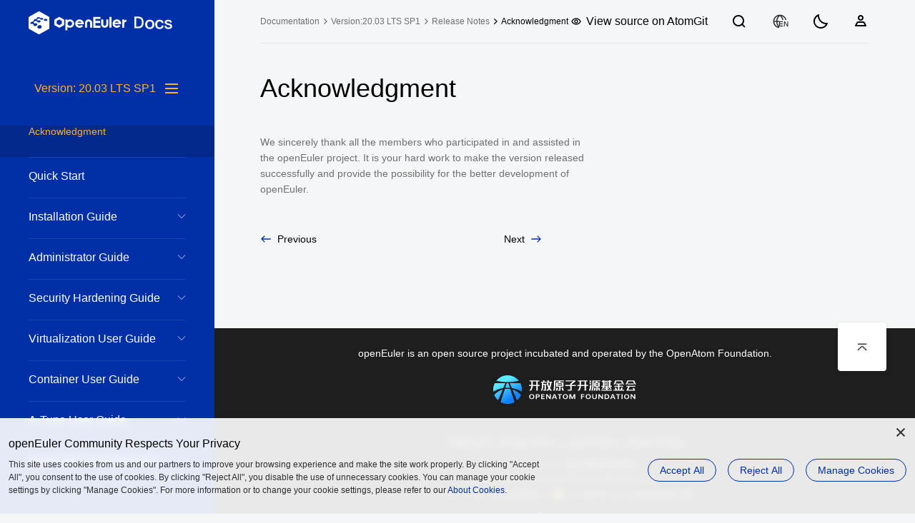

--- FILE ---
content_type: text/html; charset=utf-8
request_url: https://docs.openeuler.org/en/docs/20.03_LTS_SP1/docs/Releasenotes/acknowledgment.html
body_size: 11823
content:
<!doctype html><html lang=en><head><meta charset=utf-8><meta name=robots content="all,follow"><meta name=googlebot content="index,follow,snippet,archive"><meta name=viewport content="width=device-width,initial-scale=1"><meta http-equiv=X-UA-Compatible content="ie=edge"><title>acknowledgment | openEuler documentation | v20.03_LTS_SP1</title>
<meta name=description content="Acknowledgment We sincerely thank all the members who participated in and assisted in the openEuler project. It is your hard work to make the version released successfully and provide the possibility for the better development of openEuler."><meta name=author content="Site template made by devcows Modified by openEuler team"><link rel="shortcut icon" href=/docs/20.03_LTS_SP1/favicon.ico type=image/x-icon><link href="/docs/20.03_LTS_SP1/css/theme.css?t=1768857182000" rel=stylesheet type=text/css><link href="/docs/20.03_LTS_SP1/css/h5_footer.css?t=1768857182000" rel=stylesheet type=text/css><link href="/docs/20.03_LTS_SP1/css/common.css?t=1768857182000" rel=stylesheet type=text/css><link href="/docs/20.03_LTS_SP1/css/pagination.css?t=1768857182000" rel=stylesheet type=text/css><link href="/docs/20.03_LTS_SP1/css/reset.css?t=1768857182000" rel=stylesheet type=text/css><link href="/docs/20.03_LTS_SP1/css/revision_new.css?t=1768857182000" rel=stylesheet type=text/css><link href="/docs/20.03_LTS_SP1/css/login.css?t=1768857182000" rel=stylesheet type=text/css><link href="/docs/20.03_LTS_SP1/css/doc_map.css?t=1768857182000" rel=stylesheet type=text/css><link href="/docs/20.03_LTS_SP1/css/float.css?t=1768857182000" rel=stylesheet type=text/css><link href="/docs/20.03_LTS_SP1/css/o_theme_light.css?t=1768857182000" rel=stylesheet type=text/css><link href="/docs/20.03_LTS_SP1/css/o_theme_dark.css?t=1768857182000" rel=stylesheet type=text/css><link href="/docs/20.03_LTS_SP1/css/cookie.css?t=1768857182000" rel=stylesheet type=text/css><script src="/docs/20.03_LTS_SP1/js/analytics.js?t=1768857182000"></script><script src="/docs/20.03_LTS_SP1/js/highlight.min.js?t=1768857182000"></script><link href="/docs/20.03_LTS_SP1/css/highlightjs-theme.css?t=1768857182000" rel=stylesheet type=text/css><script>hljs.initHighlightingOnLoad()</script><script src="/docs/20.03_LTS_SP1/js/init-theme.js?t=1768857182000"></script></head><link href="/docs/20.03_LTS_SP1/css/docdetail.css?t=1768857182000" rel=stylesheet type=text/css><link href="/docs/20.03_LTS_SP1/css/markdown.css?t=1768857182000" rel=stylesheet type=text/css><link href="/docs/20.03_LTS_SP1/css/docsearch.css?t=1768857182000" rel=stylesheet type=text/css><body><div class=feedback><img class=bug-icon src=/docs/20.03_LTS_SP1/img/detail/bug.svg title="Click to submit bugs" alt>
<img class=bug-icon-dark src=/docs/20.03_LTS_SP1/img/detail/bug-dark.svg title="Click to submit bugs" alt></div><div id=app><div class=left><div id=menu-box><div class=pc-logo><img src=/docs/20.03_LTS_SP1/img/common/logo-doc.svg alt=logo></div><div id=h5-menu-top><div class=h5-logo><div class=logo-img></div><i class=icon-close></i></div><div class="container menu-select-box"><div class="long-time select-version"><p class="long-title select-version-title"><span>Long-Term Supported Versions</span>
<i class=icon-down></i></p><ul class=version-list></ul></div><div class="innovate select-version"><p class="innovate-title select-version-title"><span>Innovation Versions</span>
<i class=icon-down></i></p><ul class=version-list></ul></div><div class="archive select-version"><p class="archive-title select-version-title"><span>Archived Versions (No Longer Maintained)</span>
<i class=icon-down></i></p><ul class=version-list></ul></div></div></div><div id=version-select><span></span><div class=version-menu></div><div class="version-tip en">Documents vary with versions, Select one as required.</div></div><nav id=docsMenu><div id=docstreeview><ul><li><a href=/en/docs/20.03_LTS_SP1/docs/Releasenotes/terms-of-use.html>Terms of Use</a></li><li><a href=/en/docs/20.03_LTS_SP1/docs/Releasenotes/release_notes.html>Release Notes</a><ul><li><a href=/en/docs/20.03_LTS_SP1/docs/Releasenotes/user-notice.html>User Notice</a></li><li><a href=/en/docs/20.03_LTS_SP1/docs/Releasenotes/account-list.html>Account List</a></li><li><a href=/en/docs/20.03_LTS_SP1/docs/Releasenotes/introduction.html>Introduction</a></li><li><a href=/en/docs/20.03_LTS_SP1/docs/Releasenotes/installing-the-os.html>Installing the OS</a></li><li><a href=/en/docs/20.03_LTS_SP1/docs/Releasenotes/key-features.html>Key Features</a></li><li><a href=/en/docs/20.03_LTS_SP1/docs/Releasenotes/interface-change.html>Interface Change</a></li><li><a href=/en/docs/20.03_LTS_SP1/docs/Releasenotes/known-issues.html>Known Issues</a></li><li><a href=/en/docs/20.03_LTS_SP1/docs/Releasenotes/resolved-issues.html>Resolved Issues</a></li><li><a href=/en/docs/20.03_LTS_SP1/docs/Releasenotes/cve.html>Common Vulnerabilities and Exposures</a></li><li><a href=/en/docs/20.03_LTS_SP1/docs/Releasenotes/source-code.html>Source Code</a></li><li><a href=/en/docs/20.03_LTS_SP1/docs/Releasenotes/contribution.html>Contribution</a></li><li><a href=/en/docs/20.03_LTS_SP1/docs/Releasenotes/appendix.html>appendix</a></li><li><a href=/en/docs/20.03_LTS_SP1/docs/Releasenotes/acknowledgment.html>Acknowledgment</a></li></ul></li><li><a href=/en/docs/20.03_LTS_SP1/docs/Quickstart/quick-start.html>Quick Start</a></li><li><a href=/en/docs/20.03_LTS_SP1/docs/Installation/Installation.html>Installation Guide</a><ul><li><a href=/en/docs/20.03_LTS_SP1/docs/Installation/install-server.html>Installation on Servers</a><ul><li><a href=/en/docs/20.03_LTS_SP1/docs/Installation/installation-preparations.html>Installation Preparations</a></li><li><a href=/en/docs/20.03_LTS_SP1/docs/Installation/installation-mode.html>Installation Mode</a></li><li><a href=/en/docs/20.03_LTS_SP1/docs/Installation/installation-guideline.html>Installation Guideline</a></li><li><a href=/en/docs/20.03_LTS_SP1/docs/Installation/using-kickstart-for-automatic-installation.html>Using Kickstart for Automatic Installation</a></li><li><a href=/en/docs/20.03_LTS_SP1/docs/Installation/faqs.html>FAQs</a></li></ul></li><li><a href=/en/docs/20.03_LTS_SP1/docs/Installation/install-pi.html>Installation on Raspberry Pi</a><ul><li><a href=/en/docs/20.03_LTS_SP1/docs/Installation/Installation-Preparations1.html>Installation Preparations</a></li><li><a href=/en/docs/20.03_LTS_SP1/docs/Installation/Installation-Modes1.html>Installation Mode</a></li><li><a href=/en/docs/20.03_LTS_SP1/docs/Installation/Installation-Guide1.html>Installation Guideline</a></li><li><a href=/en/docs/20.03_LTS_SP1/docs/Installation/FAQ1.html>FAQs</a></li><li><a href=/en/docs/20.03_LTS_SP1/docs/Installation/More-Resources.html>More Resources</a></li></ul></li></ul></li><li><a href=/en/docs/20.03_LTS_SP1/docs/Administration/administration.html>Administrator Guide</a><ul><li><a href=/en/docs/20.03_LTS_SP1/docs/Administration/viewing-system-information.html>Viewing System Information</a></li><li><a href=/en/docs/20.03_LTS_SP1/docs/Administration/basic-configuration.html>Basic Configuration</a></li><li><a href=/en/docs/20.03_LTS_SP1/docs/Administration/user-and-user-group-management.html>User and User Group Management</a></li><li><a href=/en/docs/20.03_LTS_SP1/docs/Administration/using-the-dnf-to-manage-software-packages.html>Software Package Management with DNF</a></li><li><a href=/en/docs/20.03_LTS_SP1/docs/Administration/service-management.html>Service Management</a></li><li><a href=/en/docs/20.03_LTS_SP1/docs/Administration/process-management.html>Process Management</a></li><li><a href=/en/docs/20.03_LTS_SP1/docs/Administration/configuring-the-network.html>Network Configuration</a></li><li><a href=/en/docs/20.03_LTS_SP1/docs/Administration/managing-hard-disks-through-lvm.html>Hard Disk Management with LVM</a></li><li><a href=/en/docs/20.03_LTS_SP1/docs/Administration/using-the-kae.html>KAE Usage</a></li><li><a href=/en/docs/20.03_LTS_SP1/docs/Administration/configuring-services.html>Service Configuration</a><ul><li><a href=/en/docs/20.03_LTS_SP1/docs/Administration/configuring-the-repo-server.html>Configuring the Repo Server</a></li><li><a href=/en/docs/20.03_LTS_SP1/docs/Administration/configuring-the-ftp-server.html>Configuring the FTP Server</a></li><li><a href=/en/docs/20.03_LTS_SP1/docs/Administration/configuring-the-web-server.html>Configuring the Web Server</a></li><li><a href=/en/docs/20.03_LTS_SP1/docs/Administration/setting-up-the-database-server.html>Setting Up the Database Server</a></li></ul></li><li><a href=/en/docs/20.03_LTS_SP1/docs/Administration/faqs.html>FAQs</a></li></ul></li><li><a href=/en/docs/20.03_LTS_SP1/docs/SecHarden/secHarden.html>Security Hardening Guide</a><ul><li><a href=/en/docs/20.03_LTS_SP1/docs/SecHarden/os-hardening-overview.html>OS Hardening Overview</a></li><li><a href=/en/docs/20.03_LTS_SP1/docs/SecHarden/security-hardening-guide.html>Security Hardening Guide</a><ul><li><a href=/en/docs/20.03_LTS_SP1/docs/SecHarden/account-passwords.html>Account Passwords</a></li><li><a href=/en/docs/20.03_LTS_SP1/docs/SecHarden/authentication-and-authorization.html>Authentication and Authorization</a></li><li><a href=/en/docs/20.03_LTS_SP1/docs/SecHarden/system-services.html>System Services</a></li><li><a href=/en/docs/20.03_LTS_SP1/docs/SecHarden/file-permissions.html>File Permissions</a></li><li><a href=/en/docs/20.03_LTS_SP1/docs/SecHarden/kernel-parameters.html>Kernel Parameters</a></li><li><a href=/en/docs/20.03_LTS_SP1/docs/SecHarden/selinux-configuration.html>SELinux Configuration</a></li></ul></li><li><a href=/en/docs/20.03_LTS_SP1/docs/SecHarden/security-hardening-tools.html>Security Hardening Tools</a></li><li><a href=/en/docs/20.03_LTS_SP1/docs/SecHarden/appendix.html>Appendix</a></li></ul></li><li><a href=/en/docs/20.03_LTS_SP1/docs/Virtualization/virtualization.html>Virtualization User Guide</a><ul><li><a href=/en/docs/20.03_LTS_SP1/docs/Virtualization/introduction-to-virtualization.html>Introduction to Virtualization</a></li><li><a href=/en/docs/20.03_LTS_SP1/docs/Virtualization/virtualization-installation.html>Installing Virtualization Components</a></li><li><a href=/en/docs/20.03_LTS_SP1/docs/Virtualization/environment-preparation.html>Environment Preparation</a></li><li><a href=/en/docs/20.03_LTS_SP1/docs/Virtualization/vm-configuration.html>VM Configuration</a></li><li><a href=/en/docs/20.03_LTS_SP1/docs/Virtualization/managing-vms.html>Managing VMs</a></li><li><a href=/en/docs/20.03_LTS_SP1/docs/Virtualization/vm-live-migration.html>VM Live Migration</a></li><li><a href=/en/docs/20.03_LTS_SP1/docs/Virtualization/system-resource-management.html>System Resource Management</a></li><li><a href=/en/docs/20.03_LTS_SP1/docs/Virtualization/managing-devices.html>Managing Devices</a></li><li><a href=/en/docs/20.03_LTS_SP1/docs/Virtualization/best-practices.html>Best Practices</a></li><li><a href=/en/docs/20.03_LTS_SP1/docs/Virtualization/tool-guide.html>Tool Guide</a><ul><li><a href=/en/docs/20.03_LTS_SP1/docs/Virtualization/vmtop.html>vmtop</a></li><li><a href=/en/docs/20.03_LTS_SP1/docs/Virtualization/LibcarePlus.html>LibcarePlus</a></li></ul></li><li><a href=/en/docs/20.03_LTS_SP1/docs/Virtualization/appendix.html>Appendix</a></li></ul></li><li><a href=/en/docs/20.03_LTS_SP1/docs/Container/container.html>Container User Guide</a><ul><li><a href=/en/docs/20.03_LTS_SP1/docs/Container/isulad-container-engine.html>iSulad Container Engine</a><ul><li><a href=/en/docs/20.03_LTS_SP1/docs/Container/installation-upgrade-Uninstallation.html>Installation, Upgrade and Uninstallation</a><ul><li><a href=/en/docs/20.03_LTS_SP1/docs/Container/installation-configuration.html>Installation and Configuration</a></li><li><a href=/en/docs/20.03_LTS_SP1/docs/Container/upgrade-methods.html>Upgrade Methods</a></li><li><a href=/en/docs/20.03_LTS_SP1/docs/Container/uninstallation.html>Uninstallation</a></li></ul></li><li><a href=/en/docs/20.03_LTS_SP1/docs/Container/application-scenarios.html>Application Scenarios</a><ul><li><a href=/en/docs/20.03_LTS_SP1/docs/Container/container-management.html>Container Management</a></li><li><a href=/en/docs/20.03_LTS_SP1/docs/Container/interconnection-with-the-cni-network.html>Interconnection with the CNI Network</a></li><li><a href=/en/docs/20.03_LTS_SP1/docs/Container/privileged-container.html>Privileged Container</a></li><li><a href=/en/docs/20.03_LTS_SP1/docs/Container/cri.html>CRI</a></li><li><a href=/en/docs/20.03_LTS_SP1/docs/Container/image-management.html>Image Management</a></li><li><a href=/en/docs/20.03_LTS_SP1/docs/Container/checking-the-container-health-status.html>Checking the Container Health Status</a></li><li><a href=/en/docs/20.03_LTS_SP1/docs/Container/querying-information.html>Querying Information</a></li><li><a href=/en/docs/20.03_LTS_SP1/docs/Container/security-features.html>Security Features</a></li><li><a href=/en/docs/20.03_LTS_SP1/docs/Container/supporting-oci-hooks.html>Supporting OCI hooks</a></li><li><a href=/en/docs/20.03_LTS_SP1/docs/Container/local-volume-management.html>Local Volume Management</a></li></ul></li><li><a href=/en/docs/20.03_LTS_SP1/docs/Container/appendix.html>Appendix</a></li></ul></li><li><a href=/en/docs/20.03_LTS_SP1/docs/Container/system-container.html>System Container</a><ul><li><a href=/en/docs/20.03_LTS_SP1/docs/Container/installation-guideline.html>Installation Guideline</a></li><li><a href=/en/docs/20.03_LTS_SP1/docs/Container/usage-guide.html>Usage Guide</a><ul><li><a href=/en/docs/20.03_LTS_SP1/docs/Container/specifying-rootfs-to-create-a-container.html>Specifying Rootfs to Create a Container</a></li><li><a href=/en/docs/20.03_LTS_SP1/docs/Container/using-systemd-to-start-a-container.html>Using systemd to Start a Container</a></li><li><a href=/en/docs/20.03_LTS_SP1/docs/Container/reboot-or-shutdown-in-a-container.html>Reboot or Shutdown in a Container</a></li><li><a href=/en/docs/20.03_LTS_SP1/docs/Container/configurable-cgroup-path.html>Configurable Cgroup Path</a></li><li><a href=/en/docs/20.03_LTS_SP1/docs/Container/writable-namespace-kernel-parameters.html>Writable Namespace Kernel Parameters</a></li><li><a href=/en/docs/20.03_LTS_SP1/docs/Container/shared-memory-channels.html>Shared Memory Channels</a></li><li><a href=/en/docs/20.03_LTS_SP1/docs/Container/dynamically-loading-the-kernel-module.html>Dynamically Loading the Kernel Module</a></li><li><a href=/en/docs/20.03_LTS_SP1/docs/Container/environment-variable-persisting.html>Environment Variable Persisting</a></li><li><a href=/en/docs/20.03_LTS_SP1/docs/Container/maximum-number-of-handles.html>Maximum Number of Handles</a></li><li><a href=/en/docs/20.03_LTS_SP1/docs/Container/security-and-isolation.html>Security and Isolation</a></li><li><a href=/en/docs/20.03_LTS_SP1/docs/Container/dynamically-managing-container-resources-syscontainer-tools.html>Dynamically Managing Container Resources \(syscontainer-tools\)</a></li></ul></li><li><a href=/en/docs/20.03_LTS_SP1/docs/Container/appendix-1.html>Appendix</a></li></ul></li><li><a href=/en/docs/20.03_LTS_SP1/docs/Container/secure-container.html>Secure Container</a><ul><li><a href=/en/docs/20.03_LTS_SP1/docs/Container/installation-and-deployment-2.html>Installation and Deployment</a></li><li><a href=/en/docs/20.03_LTS_SP1/docs/Container/application-scenarios-2.html>Application Scenarios</a><ul><li><a href=/en/docs/20.03_LTS_SP1/docs/Container/managing-the-lifecycle-of-a-secure-container.html>Managing the Lifecycle of a Secure Container</a></li><li><a href=/en/docs/20.03_LTS_SP1/docs/Container/configuring-resources-for-a-secure-container.html>Configuring Resources for a Secure Container</a></li><li><a href=/en/docs/20.03_LTS_SP1/docs/Container/configuring-networking-for-a-secure-container.html>Configuring Networking for a Secure Container</a></li><li><a href=/en/docs/20.03_LTS_SP1/docs/Container/monitoring-secure-containers.html>Monitoring Secure Containers</a></li></ul></li><li><a href=/en/docs/20.03_LTS_SP1/docs/Container/appendix-2.html>Appendix</a></li></ul></li><li><a href=/en/docs/20.03_LTS_SP1/docs/Container/docker-container.html>Docker Container</a><ul><li><a href=/en/docs/20.03_LTS_SP1/docs/Container/installation-and-deployment-3.html>Installation and Deployment</a></li><li><a href=/en/docs/20.03_LTS_SP1/docs/Container/container-management-1.html>Container Management</a></li><li><a href=/en/docs/20.03_LTS_SP1/docs/Container/image-management-1.html>Image Management</a></li><li><a href=/en/docs/20.03_LTS_SP1/docs/Container/command-reference.html>Command Reference</a><ul><li><a href=/en/docs/20.03_LTS_SP1/docs/Container/container-engine.html>Container Engine</a></li><li><a href=/en/docs/20.03_LTS_SP1/docs/Container/container-management-2.html>Container Management</a></li><li><a href=/en/docs/20.03_LTS_SP1/docs/Container/image-management-4.html>Image Management</a></li><li><a href=/en/docs/20.03_LTS_SP1/docs/Container/statistics.html>Statistics</a></li></ul></li></ul></li><li><a href=/en/docs/20.03_LTS_SP1/docs/Container/container-tools.html>Container Tools</a><ul><li><a href=/en/docs/20.03_LTS_SP1/docs/Container/isula-build.html>Image Building</a></li><li><a href=/en/docs/20.03_LTS_SP1/docs/Container/isula-transform.html>Container Migration</a></li></ul></li></ul></li><li><a href=/en/docs/20.03_LTS_SP1/docs/A-Tune/A-Tune.html>A-Tune User Guide</a><ul><li><a href=/en/docs/20.03_LTS_SP1/docs/A-Tune/getting-to-know-a-tune.html>Getting to Know A-Tune</a></li><li><a href=/en/docs/20.03_LTS_SP1/docs/A-Tune/installation-and-deployment.html>Installation and Deployment</a></li><li><a href=/en/docs/20.03_LTS_SP1/docs/A-Tune/application-scenarios.html>Application Scenarios</a></li><li><a href=/en/docs/20.03_LTS_SP1/docs/A-Tune/faqs.html>FAQs</a></li><li><a href=/en/docs/20.03_LTS_SP1/docs/A-Tune/appendixes.html>Appendixes</a></li></ul></li><li><a href=/en/docs/20.03_LTS_SP1/docs/ApplicationDev/application-development.html>Application Development Guide</a><ul><li><a href=/en/docs/20.03_LTS_SP1/docs/ApplicationDev/preparations-for-development-environment.html>Preparation</a></li><li><a href=/en/docs/20.03_LTS_SP1/docs/ApplicationDev/using-gcc-for-compilation.html>Using GCC for Compilation</a></li><li><a href=/en/docs/20.03_LTS_SP1/docs/ApplicationDev/using-make-for-compilation.html>Using Make for Compilation</a></li><li><a href=/en/docs/20.03_LTS_SP1/docs/ApplicationDev/using-jdk-for-compilation.html>Using JDK for Compilation</a></li><li><a href=/en/docs/20.03_LTS_SP1/docs/ApplicationDev/building-an-rpm-package.html>Building an RPM Package</a></li></ul></li><li><a href=/en/docs/20.03_LTS_SP1/docs/thirdparty_migration/thidrparty.html>Third-Party Software Porting Guide</a><ul><li><a href=/en/docs/20.03_LTS_SP1/docs/thirdparty_migration/OpenStack.html>OpenStack</a></li><li><a href=/en/docs/20.03_LTS_SP1/docs/thirdparty_migration/k8sinstall.html>Guide to Porting Kubernetes to openEuler</a></li><li><a href=/en/docs/20.03_LTS_SP1/docs/thirdparty_migration/springframework.html>Guide to Porting Spring Framework to openEuler</a></li><li><a href=/en/docs/20.03_LTS_SP1/docs/thirdparty_migration/x2openEuleruserguide.html>x2openEuler User Guide</a></li></ul></li><li><a href=/en/docs/20.03_LTS_SP1/docs/desktop/desktop.html>Desktop Environment User Guide</a><ul><li><a href=/en/docs/20.03_LTS_SP1/docs/desktop/ukui.html>UKUI</a><ul><li><a href=/en/docs/20.03_LTS_SP1/docs/desktop/installing-UKUI.html>UKUI Installation</a></li><li><a href=/en/docs/20.03_LTS_SP1/docs/desktop/UKUI-user-guide.html>UKUI User Guide</a></li></ul></li><li><a href=/en/docs/20.03_LTS_SP1/docs/desktop/dde.html>DDE</a><ul><li><a href=/en/docs/20.03_LTS_SP1/docs/desktop/installing-DDE.html>DDE Installation</a></li><li><a href=/en/docs/20.03_LTS_SP1/docs/desktop/DDE-user-guide.html>DDE User Guide</a></li></ul></li></ul></li><li><a href=/en/docs/20.03_LTS_SP1/docs/desktop/HAuserguide.html>HA User Guide</a></li><li><a href=/en/docs/20.03_LTS_SP1/docs/x2openEuler/x2openEuler.html>Migration with x2openEuler</a><ul><li><a href=/en/docs/20.03_LTS_SP1/docs/x2openEuler/Introduction.html>Introduction</a></li><li><a href=/en/docs/20.03_LTS_SP1/docs/x2openEuler/InstallationGuide.html>x2openEuler Installation</a></li><li><a href=/en/docs/20.03_LTS_SP1/docs/x2openEuler/FeatureGuide.html>Feature Guide</a></li><li><a href=/en/docs/20.03_LTS_SP1/docs/x2openEuler/CommonOperation.html>Common Operations</a></li><li><a href=/en/docs/20.03_LTS_SP1/docs/x2openEuler/Faq.html>FAQs</a></li><li><a href=/en/docs/20.03_LTS_SP1/docs/x2openEuler/Appendix.html>Appendixes</a></li></ul></li></ul></div></nav><script>(function(){var e=document.querySelector("#docsMenu");addEventListener("beforeunload",function(){localStorage.setItem("menu.scrollTop",e.scrollTop)}),e.scrollTop=localStorage.getItem("menu.scrollTop")})()</script><div class=h5-theme-lang><div class=lang><a href=/zh/>中文</a>
<a href=/en/>EN</a></div><div class=theme-change><i class="icon-theme light"></i></div></div></div></div><div id=content><main class=docscontainer><nav class=nav-box><div class="nav-menu container pc-nav-menu"><div class=docs-a><a class=home-bread>Documentation</a></div><div class=right id=right-style><div class=top-link><div class="link-container container"><div id=h5-menu-top><p>Content<i class=icon-close></i></p><div class="container menu-select-box"><div class=select-box><span></span>
<i class=icon-down></i><div class=option><a href=/en/docs/22.03_LTS/docs/Releasenotes/terms-of-use.html>22.03 LTS</a>
<a href=/en/docs/20.03_LTS_SP3/docs/Releasenotes/terms-of-use.html>20.03 LTS SP3</a>
<a href=/en/docs/21.09/docs/Releasenotes/terms-of-use.html>21.09</a>
<a href=/en/docs/20.03_LTS_SP2/docs/Releasenotes/terms-of-use.html>20.03 LTS SP2</a>
<a href=/en/docs/20.03_LTS_SP1/docs/Releasenotes/terms-of-use.html>20.03 LTS SP1</a>
<a href=/en/docs/20.03_LTS/docs/Releasenotes/terms-of-use.html>20.03 LTS</a>
<a href=/en/docs/21.03/docs/Releasenotes/terms-of-use.html>21.03</a>
<a href=/en/docs/20.09/docs/Releasenotes/terms-of-use.html>20.09</a><div class=angle></div></div></div></div></div><div class=top-right><div class=other-link><a id=source href=javaScript:; target=_blank><i class=source-code></i>
<span>View source on AtomGit</span></a></div></div></div></div><div class=right-nav><div id=nav-search><i class=icon-search></i></div><div id=result-container><div class=search-header><i class=icon-search></i>
<input type=text class=search-text placeholder="Input content"></div><div class=search-result class="container result-style"><ul style=border:none></ul><div class=no-data style=display:none><img class=empty-img src=/docs/20.03_LTS_SP1/img/search/no-data.png alt>
<span class=empty-tip>No content found.</span></div><div id=baseof-pagination></div></div></div><div class=baseof_mask><div class=loading-box><img src=/docs/20.03_LTS_SP1/img/detail/loading.gif alt></div></div><div name=lang id=lang><i class=icon-locale></i><div class=locale-tag></div><div class="option web-lang lang-menu-list"><a href=/zh/ class=lang-item>中文</a>
<a href=/en/ class=lang-item>English</a></div></div><div class=theme-change><i class="icon-theme light"></i></div><div class=opt-user id=opt_user><div class=logined><div class=opt-info><div class=opt-img><img src alt=LogOut class=img><div class=empty-img></div></div><p class=opt-name></p><div class=user-menu-list><a class="zone user-item">User Center</a>
<a class="logout user-item">Logout</a></div></div></div><div class=login><i class=icon-user></i></div></div></div></div></div><div class=h5-nav-menu><div class=h5_nav_left></div><div class=h5-logo></div><div class=h5-right><i class=white_search></i><div class=opt-user id=opt_user><div class=logined><div class=opt-info><div class=opt-img><img src alt=LogOut class=img><div class=empty-img></div></div><p class=opt-name></p><div class=user-menu-list><a class="zone user-item">User Center</a>
<a class="logout user-item">Logout</a></div></div></div><div class=login><i class=icon-user></i></div></div></div></div></nav><div id=version-option><div class=long-time><p class=long-title>Long-Term Supported Versions</p><ul class=version-list></ul></div><div class=innovate><p class=innovate-title>Innovation Versions</p><ul class=version-list></ul></div></div><div id=h5-menu><ul><li class=h5-prev><a href=javaScript:;><i class=icon-prev></i><span>Previous</span></a></li><li class=h5-sersion></li><li class=h5-next><a href=javaScript:;><span>Next</span><i class=icon-next></i></a></li></ul></div><div class=h5-mask></div><div class="book-page container" id=page><div class=page-content><div class="docs-a h5-docs-a"><a class=home-bread>Documentation</a></div><article class=markdown id=markdown><h1 id=acknowledgmenta-nameen-us_topic_0228211472a>Acknowledgment<a name=EN-US_TOPIC_0228211472></a></h1><p>We sincerely thank all the members who participated in and assisted in the openEuler project. It is your hard work to make the version released successfully and provide the possibility for the better development of openEuler.</p></article><div id=title-evaluate><div class=alert><form><div class=icon-close></div><h2 class=title-h2>Bug Catching</h2><h3 class=title-h3>Buggy Content</h3><div class=textarea-box><textarea class="main-input first-input" maxlength=500 placeholder="Copy and paste the buggy document content here."></textarea></div><h3 class=title-h3>Bug Description</h3><div class=submit-type><span class=type-title>Submit As</span>
<span class=type-issue attr_type=issue><span>Issue</span><div class=issue-tip><p>It's a little complicated....</p><p>I'd like to ask someone.</p></div></span><span class="type-PR active-submit" attr_type=PR><span>PR</span><div class=PR-tip><p>Just a small problem.</p><p>I can fix it online!</p></div></span></div><div class="evaluates en"><div class=issue-title>Bug Type</div><div class=issue key=1><span>Specifications and Common Mistakes</span><div class=issue-detail><p>● Misspellings or punctuation mistakes;</p><p>● Incorrect links, empty cells, or wrong formats;</p><p>● Chinese characters in English context;</p><p>● Minor inconsistencies between the UI and descriptions;</p><p>● Low writing fluency that does not affect understanding;</p><p>● Incorrect version numbers, including software package names and version numbers on the UI.</p></div></div><div class=issue key=2><span>Usability</span><div class=issue-detail><p>● Incorrect or missing key steps;</p><p>● Missing prerequisites or precautions;</p><p>● Ambiguous figures, tables, or texts;</p><p>● Unclear logic, such as missing classifications, items, and steps.</p></div></div><div class=issue key=3><span>Correctness</span><div class=issue-detail><p>● Technical principles, function descriptions, or specifications inconsistent with those of the software;</p><p>● Incorrect schematic or architecture diagrams;</p><p>● Incorrect commands or command parameters;</p><p>● Incorrect code;</p><p>● Commands inconsistent with the functions;</p><p>● Wrong screenshots.</p></div></div><div class=issue key=4><span>Risk Warnings</span><div class=issue-detail><p>● Lack of risk warnings for operations that may damage the system or important data.</p></div></div><div class=issue key=5><span>Content Compliance</span><div class=issue-detail><p>● Contents that may violate applicable laws and regulations or geo-cultural context-sensitive words and expressions;</p><p>● Copyright infringement.</p></div></div></div><div class=textarea-box><textarea class="issue-reason main-input" maxlength=500 placeholder="Describe the bug so that we can quickly locate the problem."></textarea></div><h3 class=title-h3>How satisfied are you with this document</h3><div class=satisfaction><div class=low-score>Not satisfied at all</div><div class=score-box></div><div class=high-score>Very satisfied</div></div><div class=btn-submit><span>Submit</span><div class="submit-tip issue-submit-tip">Click to create an issue. An issue template will be automatically generated based on your feedback.</div><div class="submit-tip pr-submit-tip"></div></div></form></div><div class=float-wrap><div class=bug-box><div class=bug-text>Bug Catching</div><div class=icon-close><svg width="12" height="12" viewBox="0 0 12 12" xmlns="http://www.w3.org/2000/svg" xmlns:xlink="http://www.w3.org/1999/xlink"><title>编组 3备份</title><g id="页面-1" stroke="none" stroke-width="1" fill="none" fill-rule="evenodd"><g id="openEuler-FAB" transform="translate(-330.000000, -1996.000000)"><g id="编组-3备份" transform="translate(330.000000, 1996.000000)"><circle id="椭圆形" fill="#686d75" cx="6" cy="6" r="6"/><g id="icon/public/delete" transform="translate(3.120000, 3.120000)" fill="#fff" fill-rule="nonzero"><path d="M5.49239686.109893536C5.6242691.241765779 5.63745632.447379438 5.53195853.593999964L5.49239686.640506464.640506464 5.49239686c-.146524714.14652471-.384088214.14652471-.530612928.0C-.0219787071 5.36052461-.0351659314 5.15491095.0703318628 5.00829043L.109893536 4.96178393 2.271 2.799.111213468.639186532.0971198806.624311715C-.034420272.477732674-.0297224094.252149346.111213468.111213468c.145795736-.1457957352.382177328-.1457957352.527973064.0L2.799 2.271 4.96178393.109893536c.14652471-.1465247146.38408821-.1465247146.53061293.0zM3.59386667 3.06586667 5.50517051 4.97797868C5.63671066 5.12455772 5.6320128 5.35014105 5.49107692 5.49107692c-.145795730000001.14579574-.38217732.14579574-.52797306.0L3.06586667 3.59386667l.528-.528z" id="形状结合"/></g></g></g></g></svg></div></div><div class=nav-box1><div class="item-nav popup1"><div class=icon-box><svg width="24" height="24" xmlns="http://www.w3.org/2000/svg"><g fill="none" fill-rule="evenodd"><path d="M0 0h24v24H0z"/><path d="M12 2.1c-5.468.0-9.9 4.432-9.9 9.9s4.432 9.9 9.9 9.9 9.9-4.432 9.9-9.9-4.432-9.9-9.9-9.9zm0 1.164a8.736 8.736.0 110 17.472 8.736 8.736.0 010-17.472zm4.837 10.505a.582.582.0 00-.795.212A4.663 4.663.0 0112 16.315a4.663 4.663.0 01-4.042-2.333.582.582.0 10-1.007.582 5.827 5.827.0 005.05 2.914 5.827 5.827.0 005.048-2.914.582.582.0 00-.134-.741l-.078-.054zM7.682 8.464a1.036 1.036.0 100 2.072 1.036 1.036.0 000-2.072zm8.636.0a1.036 1.036.0 100 2.072 1.036 1.036.0 000-2.072z" fill="currentcolor" fill-rule="nonzero"/></g></svg></div><div class=o-popup1><div class=icon-cancel><svg xmlns="http://www.w3.org/2000/svg" width="32" height="32" viewBox="0 0 32 32"><path fill="currentcolor" d="M23.797 21.917c.126.125.197.296.197.473s-.071.348-.197.473l-.933.933c-.125.126-.296.197-.473.197s-.348-.071-.473-.197l-5.92-5.92-5.92 5.92c-.125.126-.296.197-.473.197s-.348-.071-.473-.197l-.933-.933c-.126-.125-.197-.296-.197-.473s.071-.348.197-.473l5.92-5.92-5.92-5.92c-.126-.125-.197-.296-.197-.473s.071-.348.197-.473l.933-.933c.125-.126.296-.197.473-.197s.348.071.473.197l5.92 5.92 5.92-5.92c.125-.126.296-.197.473-.197s.348.071.473.197l.933.933c.126.125.197.296.197.473s-.071.348-.197.473l-5.92 5.92 5.92 5.92z"/></svg></div><div class=slider><p class=slider-title>您对
<span class=title-name>openEuler文档 </span>的整体满意度如何？</p><div class=slider-body><div class=slider-tip>0</div><div class=slider-tip-mb></div><div class=slider-track><div class=slider-handle id=sliderHandle></div><div class=mark><div class=item-box></div></div><div class=pre-mark></div></div></div><div class=grade-info><span>0-不满意</span><span>10-非常满意</span></div></div><div class=reason><div class=input-area><textarea id=textarea-input maxlength=500></textarea><p><span>0</span>/500</p></div><p class=more-info>感谢您的反馈，如需帮助，可论坛<a href=https://forum.openeuler.org/ target=_blank>发帖求助</a></p><div class=submit-btn><button class=o-button>提交</button></div></div><div class=submit-btn-mb><button class="o-button cancel-btn">取消</button>
<button class="o-button confirm-btn forbidden">确认</button></div></div></div><div class=item-nav><div class=icon-box><svg width="24" height="24" xmlns="http://www.w3.org/2000/svg"><g fill="none" fill-rule="evenodd"><path d="M0 0h24v24H0z"/><path d="M11.75 1.9c3.9.0 7.075 3.096 7.203 6.964l.004.243v4.99a6.975 6.975.0 01-6.975 6.974.6.6.0 110-1.2 5.775 5.775.0 005.771-5.553l.004-.222V9.107a6.007 6.007.0 00-12.01-.225l-.004.225v4.725a.6.6.0 01-1.192.097l-.008-.097V9.107A7.207 7.207.0 0111.75 1.9z" fill="currentcolor" fill-rule="nonzero"/><path d="M3.821 9.3c-1.06.0-1.921.86-1.921 1.921v2.643a1.921 1.921.0 103.843.0v-2.643c0-1.06-.86-1.921-1.922-1.921zm0 1.2c.399.0.722.323.722.721v2.643a.721.721.0 11-1.443.0v-2.643c0-.398.323-.721.721-.721zM19.679 9.3c-1.062.0-1.922.86-1.922 1.921v2.643a1.921 1.921.0 103.843.0v-2.643c0-1.06-.86-1.921-1.921-1.921zm0 1.2c.398.0.721.323.721.721v2.643a.721.721.0 01-1.443.0v-2.643c0-.398.323-.721.722-.721zm-7.136 8.967h-1.586a1.004 1.004.0 100 2.009h1.586a1.004 1.004.0 100-2.009zm-1.586.952h1.586a.053.053.0 010 .105h-1.586a.053.053.0 110-.105z" fill="currentcolor" fill-rule="nonzero"/></g></svg></div><div class=o-popup2><div class=pop-item><div class=o-icon><svg id="icon-icon-chat_light" viewBox="0 0 32 32"><path fill="currentcolor" d="M20.068 20.03c2.535.0 4.591-2.051 4.591-4.58V8.58c0-2.53-2.055-4.58-4.591-4.58H8.591C6.056 4 4 6.051 4 8.58v14.313c0 .316.257.573.574.573.152-.001.296-.063.402-.172l2.295-2.29c.659-.64 1.548-.991 2.468-.973h10.329zM6.295 18.885V8.58c0-1.265 1.028-2.29 2.295-2.29h11.477c1.268.0 2.295 1.025 2.295 2.29v6.87c0 1.265-1.028 2.29-2.295 2.29H9.738c-1.242.0-2.45.402-3.443 1.145zM26.954 8.58v9.16c0 2.53-2.055 4.58-4.591 4.58H8.59c0 1.265 1.028 2.29 2.295 2.29H23.51c.917-.002 1.797.36 2.445 1.008l2.295 2.29c.105.109.25.171.402.172.317.0.574-.256.574-.573V10.87c0-1.256-1.014-2.277-2.272-2.29z"/></svg></div><div class=text><p class=text-name><a href=https://forum.openeuler.org/ target=_blank>社区论坛</a></p><p class=text-tip>发帖互助解决各类问题</p></div></div><div class=pop-item><div class="icon-dark o-icon"><svg width="24" height="24" viewBox="0 0 24 24" xmlns="http://www.w3.org/2000/svg" xmlns:xlink="http://www.w3.org/1999/xlink"><title>quickissue</title><defs><filter id="filter-1"><feColorMatrix in="SourceGraphic" type="matrix" values="0 0 0 0 1.000000 0 0 0 0 1.000000 0 0 0 0 1.000000 0 0 0 1.000000 0"/></filter></defs><g id="页面-1" stroke="none" stroke-width="1" fill="none" fill-rule="evenodd"><g id="下载体验openEuler-赢开源三周年纪念礼包！" transform="translate(-1823.000000, -1258.000000)"><g id="quickissue" transform="translate(1810.000000, 1193.000000)" filter="url(#filter-1)"><g transform="translate(13.000000, 65.000000)"><g id="编组" transform="translate(2.000000, 1.000000)" fill="#fff"><polygon id="Fill-1" points="9.24670678 2.95555556e-05 4.70985511 2.61998178 4.70985511 18.7372173 9.24685456 21.3568001 13.7851101 18.7367001 13.7851101 12.8739123 11.2184318 10.6805946 11.2184318 17.2549323 9.24685456 18.3930429 7.27645956 17.2553018 7.27645956 4.10189733 9.24685456 2.963639 11.2184318 4.10226678 11.2184318 9.61984567 13.7851101 11.8130896 13.7851101 2.61998178 9.24692844 2.95555556e-05"/><polygon id="Fill-2" points="14.457233 4.66620156 14.457233 8.042111 15.928213 6.785261 15.928213 14.5277821 14.457233 13.2709321 13.7851397 12.6965938 11.4232813 10.6786143 7.94865633 7.70968489 7.94865633 11.0856682 11.2183874 13.8793332 13.7851397 16.0725771 14.457233 16.6469154 15.6458836 17.6627399 18.4948913 16.018121 18.4948913 5.33866433 15.6153674 3.676386"/><polygon id="Fill-3" points="0 5.33864956 0 16.0181062 2.84900778 17.6627251 4.03647611 16.6481568 4.03647611 13.2717301 2.56667833 14.5278412 2.56667833 6.78532011 4.03647611 8.040914 4.03647611 4.66493067 2.87945 3.67644511"/></g><rect id="矩形" x="0" y="0" width="24" height="24"/></g></g></g></g></svg></div><div class="icon-light o-icon"><svg width="24" height="24" viewBox="0 0 24 24" xmlns="http://www.w3.org/2000/svg" xmlns:xlink="http://www.w3.org/1999/xlink"><title>quickissue</title><g id="页面-1" stroke="none" stroke-width="1" fill="none" fill-rule="evenodd"><g id="下载体验openEuler-赢开源三周年纪念礼包！" transform="translate(-1823.000000, -1041.000000)"><g id="编组-6" transform="translate(1810.000000, 977.000000)"><g id="quickissue" transform="translate(13.000000, 64.000000)"><g id="编组" transform="translate(3.000000, 1.000000)" fill="#000"><polygon id="Fill-1" points="9.24670678 2.95555556e-05 4.70985511 2.61998178 4.70985511 18.7372173 9.24685456 21.3568001 13.7851101 18.7367001 13.7851101 12.8739123 11.2184318 10.6805946 11.2184318 17.2549323 9.24685456 18.3930429 7.27645956 17.2553018 7.27645956 4.10189733 9.24685456 2.963639 11.2184318 4.10226678 11.2184318 9.61984567 13.7851101 11.8130896 13.7851101 2.61998178 9.24692844 2.95555556e-05"/><polygon id="Fill-2" points="14.457233 4.66620156 14.457233 8.042111 15.928213 6.785261 15.928213 14.5277821 14.457233 13.2709321 13.7851397 12.6965938 11.4232813 10.6786143 7.94865633 7.70968489 7.94865633 11.0856682 11.2183874 13.8793332 13.7851397 16.0725771 14.457233 16.6469154 15.6458836 17.6627399 18.4948913 16.018121 18.4948913 5.33866433 15.6153674 3.676386"/><polygon id="Fill-3" points="0 5.33864956 0 16.0181062 2.84900778 17.6627251 4.03647611 16.6481568 4.03647611 13.2717301 2.56667833 14.5278412 2.56667833 6.78532011 4.03647611 8.040914 4.03647611 4.66493067 2.87945 3.67644511"/></g><rect id="矩形" x="0" y="0" width="24" height="24"/></g></g></g></g></svg></div><div class=text><p class=text-name><a href=https://quickissue.openeuler.org/zh/issues/ target=_blank>QuickIssue</a></p><p class=text-tip>快捷提交/查询社区Issues</p></div></div></div></div></div><div class="item-nav nav-box2"><div class=icon-box><svg xmlns="http://www.w3.org/2000/svg" width="24" height="24" viewBox="0 0 24 24"><path opacity=".8" fill="currentcolor" d="M5.784 17.185c.273.273.717.273.99.0l4.804-4.804c.234-.234.614-.234.849.0l4.85 4.85c.273.273.717.273.99.0s.273-.717.0-.99l-4.85-4.85c-.781-.781-2.047-.781-2.828.0l-4.804 4.804c-.273.273-.273.717.0.99zM17.788 7.552c.387.0.7.313.7.7s-.313.7-.7.7H6.301c-.387.0-.7-.313-.7-.7s.313-.7.7-.7h11.487z"/></svg></div></div></div></div><div class=prev-next><div id=prev class=pc-prev><a><i class=icon-prev></i><span>Previous</span></a></div><div class=version></div><div id=next class=pc-next><a><span>Next</span><i class=icon-next></i></a></div></div></div><aside class=book-toc><ul id=toc-list></ul></aside></div><div class="footer migration"><div class=app-content><div class=atom><p class=atom-text>openEuler is an open source project incubated and operated by the OpenAtom Foundation.</p><a href=https://openatom.cn target=_blank rel="noopener noreferrer"><img src=/docs/20.03_LTS_SP1/img/footer/atom-logo.svg class=atom-logo></a></div></div><div class=footer-content><div class=app-content><div class=inner><div class=footer-logo><img class=show-pc src=/docs/20.03_LTS_SP1/img/footer/footer-logo2.png alt>
<img class=show-mo src=/docs/20.03_LTS_SP1/img/footer/footer-logo2-mo.png alt><p><a class=email href=mailto:contact@openeuler.io target=_blank>contact@openeuler.io</a></p></div><div class=footer-option><div class=footer-option-item><a href=https://www.openeuler.org/en/other/brand/ class=link target=_blank rel="noopener noreferrer">Trademark</a>
<a href=https://www.openeuler.org/en/other/privacy/ class=link target=_blank rel="noopener noreferrer" link=privacy>Privacy Policy</a>
<a href=https://www.openeuler.org/en/other/legal/ class=link target=_blank rel="noopener noreferrer">Legal Notice</a>
<a href=https://www.openeuler.org/en/other/cookies/ class=link target=_blank rel="noopener noreferrer">About Cookies</a></div><p class=license><span>Licensed under</span>
the MulanPSL2</p><p class=copyright><span>Copyright © 2025 openEuler. All rights reserved.</span>
<span class=approval-wrap><a class=approval1 href=https://beian.miit.gov.cn/#/Integrated/index target=_blank rel="noopener noreferrer">J. ICP B. No. 2020036654-1</a>
<img class=police-img src=/docs/20.03_LTS_SP1/img/footer/police.png alt>
<span>J.G.W.A.B. No. 11030102011597</span></span></p></div><div class=footer-right><div class=code-box><div class=code-pop><img src=/docs/20.03_LTS_SP1/img/footer/img-xzs.png class=code-img alt><div class=code-layer><img src=/docs/20.03_LTS_SP1/img/footer/code-xzs.png alt><p class=txt>openEuler公众号</p></div></div><div class=code-pop><img src=/docs/20.03_LTS_SP1/img/footer/img-gzh.png class=code-img alt><div class=code-layer><img src=/docs/20.03_LTS_SP1/img/footer/code-zgz.png alt><p class=txt>openEuler小助手</p></div></div></div></div></div></div></div></div></main></div><div class=mask-mobile></div><div class=searcher><div class=h5-search><i class=icon-search style=right:0></i>
<input type=text class=search-text placeholder="Input content">
<i class=icon-clear></i><div class=cancel-btn>cancel</div></div><div class="search-result h5-search-result"><ul></ul><div class=no-data-mobile style=display:none><img class=empty-img-mobile src=/docs/20.03_LTS_SP1/img/search/no-data.png alt>
<span class=empty-tip-mobile>No content found.</span></div><div id=pagination></div></div></div></div></div><script src=/docs/20.03_LTS_SP1/js/version_data.js></script><script src=/docs/20.03_LTS_SP1/js/jquery.min.js></script><script src=/docs/20.03_LTS_SP1/js/login.js></script><script src=/docs/20.03_LTS_SP1/js/jstree.min.js></script><script src=/docs/20.03_LTS_SP1/js/common.js></script><script src=/docs/20.03_LTS_SP1/js/version.js></script><script src=/docs/20.03_LTS_SP1/js/float.js></script><script src=/docs/20.03_LTS_SP1/js/cookie-notice.js></script><script type=text/javascript>$(document).ready(function(){function e(t,n){for(s in t){var s,o,a=t[s].a_attr.href,i=t[s].text;if(encodeURIComponent(a).toLowerCase()==encodeURIComponent(n).toLowerCase()||i.indexOf(n)>=0)return t[s].id;if(t[s].children.length>0&&(o=e(t[s].children,n),o!=""))return o}return""}$("#docstreeview").length&&($("#docstreeview").jstree(),$("#docstreeview").jstree().hide_dots(),$("#docstreeview").jstree().hide_icons(),$("#docstreeview").on("changed.jstree",function(e,t){if(/(iPhone|iPad|iPod|iOS|Android)/i.test(navigator.userAgent)){const e=t.node.parents;e.unshift(t.node.id),e.pop(),n(e)}if(t.node){var o,i,a,s=t.node.a_attr.href;(s==""||s=="#")&&(i="#"+t.node.id+"_anchor",o=$(i).find("a"),o.length&&(s=o.attr("href"))),a=location.pathname,s!=a&&(location.href=s)}}),$("#docstreeview").on("ready.jstree",function(){$("#docsMenu").show();var c=location.pathname,i=$("#docstreeview").jstree().get_json(),o=e(i,c);$("#docstreeview").jstree()._open_to(o),$("#docstreeview").jstree().select_node(o),$("#docstreeview").jstree().open_node(o);let s=[],a=[];function r(e){for(var n,s,o,t=0;t<e.length;t++)n={},n.id=e[t].id,s=e[t].a_attr.href,s==="#"?(o=$(e[t].id),n.href=o.find("a").attr("href")):n.href=s,a.push(n),e[t].children!==[]&&r(e[t].children)}function l(e,t){for(var n=0;n<e.length;n++)e[n].id===t&&(n===0?s.push(null):s.push(e[n-1].href),n===e.length-1?s.push(null):s.push(e[n+1].href));return s}r(i),l(a,o),s[0]==null?$("#prev").addClass("disabled"):$("#prev a").attr("href",s[0]),s[1]==null?$("#next").addClass("disabled"):$("#next a").attr("href",s[1]),s[0]==null?$("#h5-menu .h5-prev").addClass("disabled"):$("#h5-menu .h5-prev a").attr("href",s[0]),s[1]==null?$("#h5-menu .h5-next").addClass("disabled"):$("#h5-menu .h5-next a").attr("href",s[1])}),$("#docstreeview").on("before_open.jstree",function(e,t){var n=[];$("#docstreeview").jstree("get_node","#").children.forEach(function(e){var t=$("#docstreeview").jstree("get_node",e);t.state.opened&&n.push(t)}),$.each(n,function(e,n){n.id!==t.node.id&&!t.node.parents.includes(n.id)&&$("#docstreeview").jstree("close_node",n)})}),$("#docstreeview").on("click",".jstree-anchor",function(e){e.preventDefault(),$("#docstreeview").jstree("toggle_node",$(this).closest("li"))}));function n(e){const t=[],n=[];Array.isArray(e)&&e.map(function(e){t.unshift($("#"+e+"_anchor").text()),n.unshift($("#"+e+"_anchor").attr("href"))});let s=[];for(let e=0;e<t.length;e++)s.push(e==t.length-1?'<a href="'+n[e]+'">'+t[e]+"</a>":'<a href="'+n[e]+'">'+t[e]+"</a><span>&gt</span>");$(".breadcrumbs").append(s.toString())}/(iPhone|iPad|iPod|iOS|Android)/i.test(navigator.userAgent)||$(window).scroll(function(){$(document).scrollTop()>=$(".navbar-affixed-top").height()?$("#heading-breadcrumbs").addClass("breadcrumbs_top"):$("#heading-breadcrumbs").removeClass("breadcrumbs_top")});let t=$(".markdown pre");for(let e=0;e<t.length;e++){let n=t[e],s=$(`<span class='btn_pre_copy'></span>`);s.prependTo(n)}$(".btn_pre_copy").hover(function(){$(this).css("background-image","url(/img/common/copied.png)")},function(){$(this).css("background-image","url(/img/common/copy.png)")}),$(".btn_pre_copy").click(function(){let e=$("<textarea></textarea>"),t=$(this).parent().clone();var n=$(this);t.find(".btn_pre_copy").remove(),e.text(t.text()),$("body").append(e),e.select(),document.execCommand("Copy"),e.remove(),n.css("background-image","url(/img/common/copy-success.png)"),setTimeout(function(){n.css("background-image","url(/img/common/copy.png)")},1500)}),window.lang=$("html").attr("lang"),$("#nav-search>div>.search-text").bind("keypress",function(e){e.keyCode=="13"&&(keyword=$("#nav-search .search-text").val())}),$("#nav-search .icon-search,.search-box .icon-search").click(function(){$("#result-container").css("display","block"),$(".baseof_mask").css("display","block"),keyword=$("#nav-search .search-text").val(),$("#title-evaluate").addClass("bug-hide")});let s="/"+lang+"/";$(".nav-menu>.left").find("a").attr("href",s)})</script><script src=/docs/20.03_LTS_SP1/js/docdetail.js></script><script>$(document).ready(function(){if(navigator.userAgent.match(/(phone|pad|pod|iPhone|iPod|ios|iPad|Android|Mobile|BlackBerry|IEMobile|MQQBrowser|JUC|Fennec|wOSBrowser|BrowserNG|WebOS|Symbian|Windows Phone)/i)){const e=$(".book-page").height();$(".docscontainer").height(e)}})</script><script src="/docs/20.03_LTS_SP1/js/pagination.js?t=1768857182000"></script><script src="/docs/20.03_LTS_SP1/js/docsearch.js?t=1768857182000"></script></body></html>

--- FILE ---
content_type: image/svg+xml
request_url: https://docs.openeuler.org/docs/20.03_LTS_SP1/img/common/more-version.svg
body_size: 1163
content:
<?xml version="1.0" encoding="UTF-8"?>
<svg width="24px" height="24px" viewBox="0 0 24 24" version="1.1" xmlns="http://www.w3.org/2000/svg" xmlns:xlink="http://www.w3.org/1999/xlink">
    <title>切片</title>
    <g id="页面-1" stroke="none" stroke-width="1" fill="none" fill-rule="evenodd">
        <g id="手机/学习/文档/内容" transform="translate(-16.000000, -32.000000)" fill="#feb32a" fill-rule="nonzero">
            <g id="icon/24/more" transform="translate(16.000000, 32.000000)">
                <path d="M20.5,7 L3.5,7 C3.22385763,7 3,6.77614237 3,6.5 L3,5.5 C3,5.22385763 3.22385763,5 3.5,5 L20.5,5 C20.7761424,5 21,5.22385763 21,5.5 L21,6.5 C21,6.77614237 20.7761424,7 20.5,7 Z M21,12.5 L21,11.5 C21,11.2238576 20.7761424,11 20.5,11 L3.5,11 C3.22385763,11 3,11.2238576 3,11.5 L3,12.5 C3,12.7761424 3.22385763,13 3.5,13 L20.5,13 C20.7761424,13 21,12.7761424 21,12.5 Z M21,18.5 L21,17.5 C21,17.2238576 20.7761424,17 20.5,17 L3.5,17 C3.22385763,17 3,17.2238576 3,17.5 L3,18.5 C3,18.7761424 3.22385763,19 3.5,19 L20.5,19 C20.7761424,19 21,18.7761424 21,18.5 Z" id="Icon-color"></path>
            </g>
        </g>
    </g>
</svg>

--- FILE ---
content_type: application/javascript; charset=utf-8
request_url: https://docs.openeuler.org/docs/20.03_LTS_SP1/js/cookie-notice.js
body_size: 4788
content:
$(function () {
  // cookie管理
  const body = $("body");
  const pathname = window.location.pathname;
  const isEn = pathname.includes("/en/");
  const COOKIE_DOMAIN = ".openeuler.org";
  // 弹窗
  const ODialog = (function () {
    let elemDialog;

    // 创建按钮
    const createButtons = (btns) => {
      let btnTemp = "";
      btns.forEach((item) => {
        btnTemp += `<button class="o-button ${item.color} ${item.id}">${item.label}</button>`;
      });
      return btnTemp;
    };
    // 按钮事件
    const bindBtnsEvent = (btns) => {
      btns.forEach((item) => {
        const btn = elemDialog.querySelector(`.${item.id}`);
        btn.addEventListener("click", (e) => {
          hide();
          item.onClick();
        });
      });
    };

    // 初始化事件
    const initEvents = (shadeClose, closable) => {
      // 点击遮罩
      elemDialog.addEventListener("click", (e) => {
        if (shadeClose && e.target.className.includes("o-layer-mask")) {
          hide();
        }
      });
      // 点击关闭按钮
      if (closable) {
        const closed = elemDialog.querySelector(".o-dialog-closed");
        closed.addEventListener("click", hide);
      }
    };

    // 显示对话框
    const createDialog = (options) => {
      const {
        title,
        size = "medium",
        closable = true,
        content,
        dlgActions,
        shadeClose = true,
      } = options;

      const isBtns = dlgActions && dlgActions.length > 0;

      const dom = `
          <div class="o-layer-mask"></div>
          <div class="o-dialog o-dialog-${size}">
            <div class="o-dlg-main">
              <div class="o-dlg-header">
                ${title}
                ${closable ? '<em class="o-dialog-closed"></em>' : ""}
              </div>
              <div class="o-scroller-container">${content}</div>
              ${
                isBtns
                  ? `<div class="manage-action">${createButtons(
                      dlgActions
                    )}</div>`
                  : ""
              }
            </div>
          </div>`;

      const newDialog = document.createElement("div");
      newDialog.classList.add("o-layer-dialog");
      newDialog.innerHTML = dom;
      document.body.appendChild(newDialog);

      elemDialog = newDialog;

      if (isBtns) {
        bindBtnsEvent(dlgActions);
      }
      initEvents(shadeClose, closable);
    };

    // 隐藏
    const hide = () => {
      if (elemDialog) {
        elemDialog.remove();
        elemDialog = null;
      }
    };

    return {
      show: createDialog,
      hide,
    };
  })();

  const cookieNotice = {
    COOKEY_KEY: "agreed-cookiepolicy",
    COOKIE_AGREED_STATUS: {
      NOT_SIGNED: "0", // 未签署
      ALL_AGREED: "1", // 同意所有cookie
      NECCESSARY_AGREED: "2", // 仅同意必要cookie
    },
    locale: {
      title: !isEn
        ? "openEuler社区重视您的隐私"
        : "openEuler Community Respects Your Privacy",
      desc: !isEn
        ? "我们在本网站上使用Cookie，包括第三方Cookie，以便网站正常运行和提升浏览体验。单击“全部接受”即表示您同意这些目的；单击“全部拒绝”即表示您拒绝非必要的Cookie；单击“管理Cookie”以选择接受或拒绝某些Cookie。需要了解更多信息或随时更改您的 Cookie 首选项，请参阅我们的 "
        : 'This site uses cookies from us and our partners to improve your browsing experience and make the site work properly. By clicking "Accept All", you consent to the use of cookies. By clicking "Reject All", you disable the use of unnecessary cookies. You can manage your cookie settings by clicking "Manage Cookies". For more information or to change your cookie settings, please refer to our',
      cookie: !isEn ? "《关于cookies》。" : "About Cookies.",
      cookieHref: `https://www.openeuler.org/${isEn ? 'en' : 'zh'}/other/cookies/`,
      action: [
        {
          btn: "全部接受",
          btnEn: "Accept All",
          type: "all",
        },
        {
          btn: "全部拒绝",
          btnEn: "Reject All",
          type: "refuse",
        },
        {
          btn: " 管理Cookie ",
          btnEn: " Manage Cookies ",
          type: "manage",
        },
      ],
      manageTitle: !isEn ? "管理Cookie" : "Manage Cookies",
      necessaryTitle: !isEn ? "必要Cookie" : "Strictly Necessary Cookies",
      necessaryDesc: !isEn
        ? "这些Cookie是网站正常工作所必需的，不能在我们的系统中关闭。它们通常仅是为了响应您的服务请求而设置的，例如登录或填写表单。您可以将浏览器设置为阻止Cookie来拒绝这些Cookie，但网站的某些部分将无法正常工作。这些Cookie不存储任何个人身份信息。"
        : "These cookies are necessary for the site to work properly and cannot be switched off. They are usually only set in response to actions made by you which amount to a request for services, such as logging in or filling in forms. You can set the browser to block these cookies, but that can make parts of the site not work. These cookies do not store any personally identifiable information.",
      statisticsTitle: !isEn ? "统计分析Cookie" : "Analytics Cookies",
      statisticsDesc: !isEn
        ? "我们将根据您的同意使用和处理这些非必要Cookie。这些Cookie允许我们获得摘要统计数据，例如，统计访问量和访问者来源，便于我们改进我们的网站。"
        : "We will use these cookies only with your consent. These cookies help us make improvements by collecting statistics such as the number of visits and traffic sources.",
      enabled: !isEn ? "始终启用" : "Always active",
      manageAction: [
        {
          btn: "保存并接受",
          btnEn: "Save and Accept",
          type: "save",
        },
        {
          btn: "全部接受",
          btnEn: "Accept All",
          type: "allow-all",
        },
      ],
    },
    isNoticeVisible: true,
    removeCustomCookie(key) {
      document.cookie = `${key}=; expires=Thu, 01 Jan 1970 00:00:00 GMT; domain=${location.hostname}; path=/`;
    },
    disableOA() {
      import("./modules/analytics.js")
        .then(({ disableOA }) => disableOA())
        .catch(() => {})
        .finally(() => {
          const prefix = "oa-openEuler";
          const keys = [];
          for (let i = 0; i < localStorage.length; i++) {
            const key = localStorage.key(i);
            if (key.startsWith(prefix)) {
              keys.push(key);
            }
          }
          keys.forEach(k => localStorage.removeItem(k));
        });
    },
    // 移除百度统计相关脚本、storage和cookie
    removeHM() {
      const scripts = document.querySelectorAll('script.analytics-script');
      scripts.forEach((script) => script.remove());
      const hm = /^hm/i;
      document.cookie
        .split(';')
        .map((c) => c.trim())
        .forEach((c) => {
          const key = decodeURIComponent(c.split('=')[0]);
          if (hm.test(key)) {
            console.log('removecookie', key)
            this.removeCustomCookie(key);
          }
        });
      [sessionStorage, localStorage].forEach((storage) => {
        const keys = [];
        for (let i = 0; i < storage.length; i++) {
          const key = storage.key(i);
          if (hm.test(key)) {
            keys.push(key);
          }
        }
        keys.forEach(key => storage.removeItem(key));
      });
    },
    enableOA() {
      import("./modules/analytics.js")
        .then(({ enableOA, reportPV }) => {
          enableOA();
          reportPV();
        })
        .catch(() => {});
    },
    enableHM() {
      // 百度统计
      window._hmt = window._hmt || [];
      var hm = document.createElement("script");
      hm.classList.add('analytics-script');
      hm.src = "https://hm.baidu.com/hm.js?ab8d86daab9a8e98cf8faa239aefcd3c";
      var s = document.getElementsByTagName("script")[0];
      s.parentNode.insertBefore(hm, s);
    },
    setCustomCookie: (cname, cvalue, day = 1) => {
      let expires = new Date(Date.now() + day * 864e5);
      if (expires) {
        expires = expires.toUTCString();
      }
      document.cookie = `${cname}=${cvalue};domain=${COOKIE_DOMAIN};expires=${expires};path=/`;
    },
    // 获取cookie值
    getCookieByKey: (key) => {
      const cookieArr = document.cookie.split("; ");
      for (let i = 0, len = cookieArr.length; i < len; i++) {
        const item = cookieArr[i];
        const rlt = item.split("=");
        if (rlt[0] === key) {
          return rlt[1];
        }
      }
    },
    // 是否未签署
    isNotSigned() {
      return (
        this.getUserCookieStatus() ===
        this.COOKIE_AGREED_STATUS.NOT_SIGNED
      );
    },
    // 是否同意所有
    isAllAgreed() {
      return (
        this.getUserCookieStatus() ===
        this.COOKIE_AGREED_STATUS.ALL_AGREED
      );
    },
    // 弹框 是否选中统计分析Cookie
    isManageAgreed: () => {
      return $(".statistics-switch").prop("checked");
    },
    // 显示/隐藏cookie提示
    toggleNoticeVisible: (val) => {
      const cookieMain = $(".cookie-notice");
      val ? cookieMain.show() : cookieMain.hide();
    },
    // 获取cookie状态
    getUserCookieStatus() {
      const { COOKIE_AGREED_STATUS, COOKEY_KEY } = this;
      const cookieVal = this.getCookieByKey(COOKEY_KEY) ?? "0";
      const cookieStatusVal = cookieVal[0];
      if (cookieStatusVal === COOKIE_AGREED_STATUS.ALL_AGREED) {
        return COOKIE_AGREED_STATUS.ALL_AGREED;
      } else if (cookieStatusVal === COOKIE_AGREED_STATUS.NECCESSARY_AGREED) {
        return COOKIE_AGREED_STATUS.NECCESSARY_AGREED;
      } else {
        return COOKIE_AGREED_STATUS.NOT_SIGNED;
      }
    },
    // cookie提示内容
    getCookieContent: () => {
      return `
<div class="cookie-notice">
  <div class="cookie-notice-content">
    <div class="content-wrapper cookie-notice-wrap">
      <div class="cookie-notice-left">
        <p class="cookie-title">${cookieNotice.locale.title}</p>
        <p class="cookie-desc">
          ${cookieNotice.locale.desc}
          <a href="${
            cookieNotice.locale.cookieHref
          }" rel="noopener noreferrer" target="_blank">${
        cookieNotice.locale.cookie
      }</a>
        </p>
      </div>
      <div class="cookie-notice-right">
        ${cookieNotice.locale.action
          .map((item) => {
            return `<button class="o-button ${item.type}">${
              isEn ? item.btnEn : item.btn
            }</button>`;
          })
          .join("")}
      </div>
      <em class="cookie-close"></em>
    </div>
  </div>
</div>`;
    },
    // 弹框内容
    getManageContent: () => {
      return `
<div class="manage-content">
  <div class="manage-item">
    <div class="item-header">
      <span class="item-title">${cookieNotice.locale.necessaryTitle}</span>
      <span class="item-extra">${cookieNotice.locale.enabled}</span>
    </div>
    <p class="item-detail">
      ${cookieNotice.locale.necessaryDesc}
    </p>
  </div>
  <div class="manage-item">
    <div class="item-header">
      <span class="item-title">${cookieNotice.locale.statisticsTitle}</span>
      <span class="item-extra">
        <input type="checkbox" class="statistics-switch" is="o-switch">
      </span>
    </div>
    <p class="item-detail">
      ${cookieNotice.locale.statisticsDesc}
    </p>
  </div>
</div>`;
    },
    // 用户同意所有cookie
    acceptAll() {
      this.setCustomCookie(
        this.COOKEY_KEY,
        this.COOKIE_AGREED_STATUS.ALL_AGREED,
        180
      );
      this.toggleNoticeVisible(false);
      this.enableOA();
      this.enableHM();
    },
    // 用户拒绝所有cookie，即仅同意必要cookie
    rejectAll() {
      this.setCustomCookie(
        this.COOKEY_KEY,
        this.COOKIE_AGREED_STATUS.NECCESSARY_AGREED,
        180
      );
      this.toggleNoticeVisible(false);
      this.disableOA();
      this.removeHM();
    },
    removeNotice: () => {
      $(".cookie-notice").remove();
    },
    bindEvents() {
      const _this = this;
      $(".cookie-notice-right button").on("click", function () {
        // 同意
        if ($(this).hasClass("all")) {
          _this.acceptAll();
          _this.removeNotice();
        }
        // 拒绝
        if ($(this).hasClass("refuse")) {
          _this.rejectAll();
          _this.removeNotice();
        }
        // 管理cookie
        if ($(this).hasClass("manage")) {
          // 加载弹窗
          ODialog &&
            ODialog.show({
              title: this.locale.manageTitle,
              content: _this.getManageContent(),
              dlgActions: [
                {
                  id: "save",
                  label: isEn
                    ? this.locale.manageAction[0].btnEn
                    : this.locale.manageAction[0].btn,
                  color: "primary",
                  variant: "outline",
                  onClick: () => {
                    _this.isManageAgreed() ? _this.acceptAll() : _this.rejectAll();
                    _this.removeNotice();
                  },
                },
                {
                  id: "allow-all",
                  label: isEn
                    ? this.locale.manageAction[1].btnEn
                    : this.locale.manageAction[1].btn,
                  color: "primary",
                  variant: "outline",
                  onClick: () => {
                    _this.acceptAll();
                    $(".statistics-switch").prop("checked", true);
                    _this.removeNotice();
                  },
                },
              ],
            });
        }
      });

      // 隐藏cookie
      $(".cookie-close").on("click", function () {
        cookieNotice.toggleNoticeVisible(false);
      });
    },
    init() {
      if (this.isNotSigned()) {
        body.append(this.getCookieContent());
        this.bindEvents();
        this.toggleNoticeVisible(true);
      }
      if (this.isAllAgreed()) {
        this.acceptAll();
      } else {
        this.disableOA();
        this.removeHM();
      }
    },
  };
  cookieNotice.init();
});


--- FILE ---
content_type: application/javascript; charset=utf-8
request_url: https://docs.openeuler.org/docs/20.03_LTS_SP1/js/docsearch.js?t=1768857182000
body_size: 1973
content:
/**
 * @file 搜索相关脚本
 */
$(async function ($) {
  var keyword = "";
  $(".baseof_mask").click(function (e) {
    $(".baseof_mask").css("display", "none");
    $(".alert").css("display", "none");
    $("#result-container").css("display", "none");
    $("#title-evaluate").removeClass("bug-hide");
  });

  $(".search-header>.icon-search").click(function (e) {
    keyword = $(".search-header>.search-text").val();
    $("#search_content").css("display", "block");
    searchMethods.search(keyword, 1, "#baseof-pagination");
  });

  $(".search-header>.search-text").bind("change", function (event) {
    keyword = $(".search-header>.search-text").val();
    $("#search_content").css("display", "block");
    searchMethods.search(keyword, 1, "#baseof-pagination");
  });

  $(document).ready(function () {
    $(".search-header>.search-text").blur(function () {
      var value = $(this).val();
      value = $.trim(value);
      if (value == "") {
        searchMethods.search(decodeURI(value), 1, "#baseof-pagination");
        $(".search-result>#baseof-pagination").css("display", "none");
      }
    });
  });

  $("#search-input>.icon-search").click(function (e) {
    keyword = $("#search-input>.search-text").val();
    $("#search_content").css("display", "block");
    searchMethods.search(decodeURI(keyword), 1, "#web-pagination");
  });

  $("#search-input>.search-text").bind("keyup", function (event) {
    if (!$("#search-input>.search-text").val()) {
      $("#search_content").css("display", "none");
    }
    if (event.keyCode == "13") {
      keyword = $("#search-input>.search-text").val();
      $("#search_content").css("display", "block");
      searchMethods.search(decodeURI(keyword), 1, "#web-pagination");
    }
  });

  $(".white_search").click(function (e) {
    $(".searcher").css("display", "block");
    $(".mask-mobile").css("display", "block");
    var height = $(".app-mobile").outerHeight(true) - 279;
    $(".mask-mobile").css("height", height);
  });
  $(".cancel-btn").click(function (e) {
    $(".searcher").css("display", "none");
    $(".mask-mobile").css("display", "none");
    var height = $(".app-mobile").outerHeight(true) - 279;
    $(".mask-mobile").css("height", height);
  });

  $(".mask-mobile").click(function (e) {
    $(".searcher").css("display", "none");
    $(".mask-mobile").css("display", "none");
    $(".app-mobile .h5_nav").removeClass("h5_nav_show");
  });

  $(".h5-search")
    .find(".search-btn")
    .click(function (e) {
      keyword = $(".h5-search").find("input").val();
      $(".search-result").css("display", "none");
      searchMethods.search(decodeURI(keyword), 1, "#pagination");
    });
  $(".h5-search input").keyup(function () {
    if ($(this).val() !== "") {
      $(".icon-clear").show();
    } else {
      $(".icon-clear").hide();
    }
  });
  $(".icon-clear").click(function () {
    $(".h5-search input").val("");
    $(".icon-clear").hide();
  });
  $(".h5-search>.search-text").bind("change", function (event) {
    keyword = $(".h5-search>.search-text").val();
    $(".search-result").css("display", "block");
    searchMethods.search(decodeURI(keyword), 1, "#pagination");
  });
  var versionText = "";
  var totalAmount = 0;
  var pagecount = 5;
  var currentScreen = document.body.clientWidth;
  if (currentScreen <= 1000) {
    pagecount = 3;
  }
  if (lang === "zh") {
    versionText = "版本";
    articles = "openeuler_articles";
  } else if (lang === "en") {
    versionText = "version";
    articles = "openeuler_articles_en";
  } else {
    versionText = "Версия";
    articles = "openeuler_articles_ru";
  }

  var searchMethods = {
    search: function (value, page, el) {
      const version = window.location.pathname.split("/")[3];
      let postData = {
        keyword: value,
        lang: lang,
        version,
        page: page,
      };
      import("./modules/analytics.js")
        .then(({ reportSearch }) => reportSearch(postData))
        .catch(() => {});
      $.ajax({
        type: "POST",
        url: "/api-search/search/sort/docs",
        data: JSON.stringify(postData),
        contentType: "application/json; charset=utf-8",
        datatype: "json",
        success: function (data) {
          let dataArr = data.obj?.records;
          totalAmount = data.obj?.count;
          if (page === 1) {
            $(".search-result>.title").find(".keyword").text(value);
            let pag = new Pagination({
              element: el || "#baseof-pagination",
              type: 1,
              pageIndex: 1,
              pageSize: 10,
              pageCount: pagecount,
              total: totalAmount,
              jumper: false,
              singlePageHide: false,
              prevText: "<",
              nextText: ">",
              disabled: false,
              currentChange: function (index) {
                searchMethods.search(decodeURI(keyword), index);
              },
            });
          }
          searchMethods.solveData(dataArr, versionText, el, value);
        },
        error: function (data) {
          totalAmount = 0;
          $(".search-result>.title").find(".keyword").text(value);
        },
      });
    },
    solveData: function (result, text, el, searchText) {
      $(".search-result>ul").empty();
      if (!result?.length) {
        $("#search_content").hide();
        if (el === "#pagination") {
          $(".search-result #pagination").hide();
          $(".search-result .no-data-mobile").show();
        } else {
          $(".search-result #baseof-pagination").hide();
          $(".search-result .no-data").show();
        }
        return;
      }
      $("#search_content").show();
      result.forEach(function (item, index) {
        let url = `/${item.path.replaceAll(" ", "-")}.html`;
        $(".search-result>ul").append(
          "<li>" +
            '<div class="res-title" href="' +
            url +
            '">' +
            searchMethods.escapeHTML(item.title) +
            "</div>" +
            '<div class="res-desc">' +
            searchMethods.escapeHTML(item.textContent) +
            "</div>" +
            '<div class="res-vers">' +
            searchMethods.escapeHTML(text) +
            '：<span class="which-version">' +
            searchMethods.escapeHTML(item.version) +
            "</span>" +
            "</div>" +
            "</li>"
        );

        $(".search-result>ul li")
          .find(".res-title")
          .click(function (e) {
            window.location.href = $(this).attr("href");
          });
      });
      if (el === "#pagination") {
        $(".search-result .no-data-mobile").hide();
        $(".search-result #pagination").show();
      } else {
        $(".search-result .no-data").hide();
        $(".search-result #baseof-pagination").show();
      }
    },
    escapeHTML: function (str) {
      return str.replace(/[&<>'"]/g, function (tag) {
        return (
          {
            "&": "&amp;",
            // '<': '&lt;',
            // '>': '&gt;',
            "'": "&#39;",
            '"': "&quot;",
          }[tag] || tag
        );
      });
    },
  };

  if (typeof keyword === "undefined") {
    $(".search-result").empty();
  } else {
    $(".search-result>.title").find(".keyword").text(decodeURI(keyword));
    $(".input>.search-text").val(decodeURI(keyword));
    $(".h5-search>div").find("input").val(decodeURI(keyword));
  }
});


--- FILE ---
content_type: image/svg+xml
request_url: https://docs.openeuler.org/docs/20.03_LTS_SP1/img/detail/bug-dark.svg
body_size: 13809
content:
<svg width="88" height="88" xmlns="http://www.w3.org/2000/svg" xmlns:xlink="http://www.w3.org/1999/xlink"><defs><path id="a" d="M0 0h88v88H0z"/><path d="M4.838.012c-.149.005-.291.034-.436.051-1.15.185-2.097.8-2.8 1.62-.355.41-.656.872-.914 1.368-.127.25-.247.505-.352.775-.053.134-.104.27-.151.412-.025.069-.047.144-.07.216l-.072.248c-.126.436.03 1.041.409 1.472.452.515 1.049.586 1.333.159l.11-.164c.011-.018.039-.077.06-.118l.077-.139a5.666 5.666 0 0 1 .532-.788c.26-.32.548-.601.855-.826.616-.453 1.316-.668 2.036-.62.092.01.18.009.272.026l.006.002c.197.036.397.08.605.146.071.022.144.048.217.08.072.023.146.053.22.088.204.094.413.205.624.326.095.053.189.11.285.18.76.5 1.525 1.181 2.27 1.982.084.09.183.186.277.265.993.836 2.103.676 2.48-.357.378-1.033-.121-2.548-1.114-3.384l-.044-.037C10.48 2.091 9.314 1.278 8.083.713A6.602 6.602 0 0 0 7.396.43a7.302 7.302 0 0 0-.472-.156 5.393 5.393 0 0 0-.712-.172C5.901.036 5.593.019 5.288 0l-.45.012Z" id="d"/><path d="M2.073 1.166c-.412.35-.776.757-1.102 1.205a8.08 8.08 0 0 0-.458.708 7.85 7.85 0 0 0-.208.383c-.034.064-.067.134-.1.2L.1 3.897c-.186.41-.111 1.028.21 1.51.385.575.974.735 1.317.36l.132-.146c.015-.015.05-.069.078-.106l.095-.125a5.413 5.413 0 0 1 .641-.693 4.59 4.59 0 0 1 .97-.682 3.12 3.12 0 0 1 2.128-.3c.09.024.178.035.268.067l.007.002c.192.066.387.14.586.236.07.033.139.07.208.112.07.034.138.075.208.12.193.124.387.265.583.416.088.067.175.137.261.22.695.607 1.37 1.394 2.01 2.295.072.101.158.21.242.302.883.974 2.02.986 2.538.027.518-.958.223-2.523-.66-3.496l-.039-.043C10.928 2.919 9.87 1.943 8.71 1.199a6.685 6.685 0 0 0-.65-.381 7.71 7.71 0 0 0-.452-.226 5.698 5.698 0 0 0-.69-.277C6.611.2 6.303.137 6 .073L5.55.016C5.399-.001 5.25.004 5.104 0c-1.18.006-2.213.466-3.03 1.166" id="g"/><path d="M3.406.19a7.258 7.258 0 0 0-1.533.605 8.36 8.36 0 0 0-.72.43 7.73 7.73 0 0 0-.351.248c-.058.041-.117.089-.175.134l-.194.159c-.34.28-.514.842-.396 1.382.14.645.64 1.015 1.119.826L1.34 3.9c.02-.008.075-.04.116-.061l.14-.071a5.705 5.705 0 0 1 .889-.345c.403-.118.807-.19 1.201-.207.79-.037 1.533.16 2.158.576.077.056.156.101.23.164l.005.004c.159.132.316.272.469.433.053.056.105.114.155.178.053.056.103.119.152.184.135.182.266.38.394.587.057.092.113.186.163.292.425.794.76 1.737 1.015 2.763.03.116.069.243.112.355.46 1.184 1.545 1.64 2.421 1.019.877-.622 1.215-2.085.755-3.269l-.02-.052c-.499-1.281-1.127-2.536-1.943-3.63a6.81 6.81 0 0 0-.471-.584 8.034 8.034 0 0 0-.345-.372 5.868 5.868 0 0 0-.551-.51C8.138 1.14 7.869.964 7.604.79L7.193.563c-.137-.074-.28-.127-.42-.189A5.145 5.145 0 0 0 4.836 0c-.49 0-.97.068-1.43.19" id="j"/><path d="M6.624.103a5.317 5.317 0 0 0-.711.172A7.392 7.392 0 0 0 5.44.43c-.23.084-.46.17-.685.281-1.232.566-2.396 1.378-3.47 2.283l-.045.037C.248 3.868-.251 5.382.126 6.416c.377 1.033 1.488 1.193 2.48.357.094-.08.193-.175.278-.265.745-.801 1.51-1.483 2.27-1.983.095-.069.19-.125.284-.18.211-.12.42-.231.625-.326.074-.033.147-.065.219-.088.074-.031.146-.057.218-.08.208-.065.408-.11.605-.146h.006c.092-.019.18-.017.271-.028.72-.047 1.42.167 2.036.621.308.225.594.505.855.826.13.162.255.332.368.513.058.09.113.182.165.275l.075.139c.022.041.05.1.062.118l.11.164c.284.427.88.355 1.332-.16.38-.43.535-1.036.41-1.471l-.072-.248c-.024-.072-.046-.147-.07-.216a8.59 8.59 0 0 0-.503-1.187 7.112 7.112 0 0 0-.914-1.368C10.532.862 9.586.247 8.435.063 8.291.045 8.148.017 7.999.012L7.549 0c-.304.019-.613.036-.925.103" id="m"/><path d="m7.289.016-.453.056c-.303.065-.61.13-.915.243a5.53 5.53 0 0 0-.69.277c-.15.068-.3.144-.453.225-.22.118-.44.238-.65.382-1.16.744-2.218 1.72-3.174 2.773l-.039.042c-.883.974-1.178 2.54-.66 3.498.52.957 1.656.946 2.538-.027.084-.093.17-.202.243-.303.639-.9 1.315-1.688 2.01-2.295a3.19 3.19 0 0 1 .26-.22c.196-.151.391-.292.584-.416.069-.045.138-.086.207-.12a2.34 2.34 0 0 1 .208-.112c.2-.096.395-.17.587-.235l.007-.003c.09-.031.178-.043.268-.068a3.122 3.122 0 0 1 2.127.3c.34.174.665.407.97.682a5.475 5.475 0 0 1 .641.693h.001l.095.126c.027.037.063.091.077.107l.132.144c.343.377.933.215 1.317-.36.321-.48.396-1.1.21-1.509l-.105-.233c-.033-.067-.065-.137-.1-.201a8.377 8.377 0 0 0-.666-1.09 6.866 6.866 0 0 0-1.101-1.206C9.947.466 8.913.006 7.734 0c-.148.004-.295-.002-.445.016" id="o"/><path d="M5.148.374c-.14.062-.283.115-.42.188L4.317.79c-.265.174-.534.35-.78.567-.196.152-.375.33-.553.51a7.887 7.887 0 0 0-.344.371 6.867 6.867 0 0 0-.472.583C1.352 3.915.725 5.17.226 6.45l-.02.053C-.254 7.687.083 9.15.96 9.771c.877.622 1.961.166 2.421-1.018a3.13 3.13 0 0 0 .113-.356c.255-1.025.59-1.968 1.015-2.762.05-.106.106-.2.163-.292.128-.207.258-.405.394-.587.049-.065.099-.128.152-.184.05-.064.102-.122.154-.178.153-.161.31-.302.469-.433l.006-.004c.073-.063.153-.108.23-.164a3.56 3.56 0 0 1 2.157-.576c.394.017.798.089 1.2.207a6.028 6.028 0 0 1 .89.345l.14.07c.041.022.097.054.117.062l.184.073c.478.189.979-.18 1.119-.826.117-.54-.057-1.102-.397-1.382l-.193-.159c-.059-.045-.118-.092-.175-.134a8.245 8.245 0 0 0-1.07-.678h-.001c-.49-.258-1-.466-1.534-.605-.46-.122-.94-.19-1.43-.19-.64 0-1.295.115-1.936.374" id="q"/><path d="M16.368 49.166C9.8 44.846 5.375 36.631 5.392 27.2c.025-13.939 9.74-25.255 21.7-25.277" id="t"/><path d="M48.368 49.166C41.8 44.846 37.375 36.631 37.392 27.2c.025-13.939 9.74-25.255 21.7-25.277" id="v"/><linearGradient x1="1.217%" y1="56.788%" x2="107.563%" y2="40.101%" id="e"><stop stop-color="#FFD09B" offset="0%"/><stop stop-color="#FFD595" offset="100%"/></linearGradient><linearGradient x1="1.217%" y1="58.591%" x2="107.563%" y2="37.472%" id="h"><stop stop-color="#FFD09B" offset="0%"/><stop stop-color="#FFD595" offset="100%"/></linearGradient><linearGradient x1="1.217%" y1="64.883%" x2="107.563%" y2="28.295%" id="k"><stop stop-color="#FFD09B" offset="0%"/><stop stop-color="#FFD595" offset="100%"/></linearGradient><filter x="-98.7%" y="-60.6%" width="295.6%" height="250.7%" filterUnits="objectBoundingBox" id="b"><feOffset dy="4" in="SourceAlpha" result="shadowOffsetOuter1"/><feGaussianBlur stdDeviation="10" in="shadowOffsetOuter1" result="shadowBlurOuter1"/><feColorMatrix values="0 0 0 0 0.331465127 0 0 0 0 0.331465127 0 0 0 0 0.331465127 0 0 0 0.151496941 0" in="shadowBlurOuter1" result="shadowMatrixOuter1"/><feMerge><feMergeNode in="shadowMatrixOuter1"/><feMergeNode in="SourceGraphic"/></feMerge></filter><filter x="-147.5%" y="-59.3%" width="394.9%" height="235.5%" filterUnits="objectBoundingBox" id="s"><feOffset dy="4" in="SourceAlpha" result="shadowOffsetOuter1"/><feGaussianBlur stdDeviation="10" in="shadowOffsetOuter1" result="shadowBlurOuter1"/><feColorMatrix values="0 0 0 0 0.645606884 0 0 0 0 0.645606884 0 0 0 0 0.645606884 0 0 0 0.153053977 0" in="shadowBlurOuter1"/></filter><filter x="-147.5%" y="-59.3%" width="394.9%" height="235.5%" filterUnits="objectBoundingBox" id="u"><feOffset dy="4" in="SourceAlpha" result="shadowOffsetOuter1"/><feGaussianBlur stdDeviation="10" in="shadowOffsetOuter1" result="shadowBlurOuter1"/><feColorMatrix values="0 0 0 0 0.645606884 0 0 0 0 0.645606884 0 0 0 0 0.645606884 0 0 0 0.153053977 0" in="shadowBlurOuter1"/></filter></defs><g fill="none" fill-rule="evenodd"><mask id="c" fill="#fff"><use xlink:href="#a"/></mask><g filter="url(#b)" mask="url(#c)"><g transform="translate(60.345 32.062)"><mask id="f" fill="#fff"><use xlink:href="#d"/></mask><path d="M4.838.012c-.149.005-.291.034-.436.051-1.15.185-2.097.8-2.8 1.62-.355.41-.656.872-.914 1.368-.127.25-.247.505-.352.775-.053.134-.104.27-.151.412-.025.069-.047.144-.07.216l-.072.248c-.126.436.03 1.041.409 1.472.452.515 1.049.586 1.333.159l.11-.164c.011-.018.039-.077.06-.118l.077-.139a5.666 5.666 0 0 1 .532-.788c.26-.32.548-.601.855-.826.616-.453 1.316-.668 2.036-.62.092.01.18.009.272.026l.006.002c.197.036.397.08.605.146.071.022.144.048.217.08.072.023.146.053.22.088.204.094.413.205.624.326.095.053.189.11.285.18.76.5 1.525 1.181 2.27 1.982.084.09.183.186.277.265.993.836 2.103.676 2.48-.357.378-1.033-.121-2.548-1.114-3.384l-.044-.037C10.48 2.091 9.314 1.278 8.083.713A6.602 6.602 0 0 0 7.396.43a7.302 7.302 0 0 0-.472-.156 5.393 5.393 0 0 0-.712-.172C5.901.036 5.593.019 5.288 0l-.45.012Z" fill="url(#e)" mask="url(#f)"/></g><g transform="translate(62.179 43.938)"><mask id="i" fill="#fff"><use xlink:href="#g"/></mask><path d="M2.073 1.166c-.412.35-.776.757-1.102 1.205a8.08 8.08 0 0 0-.458.708 7.85 7.85 0 0 0-.208.383c-.034.064-.067.134-.1.2L.1 3.897c-.186.41-.111 1.028.21 1.51.385.575.974.735 1.317.36l.132-.146c.015-.015.05-.069.078-.106l.095-.125a5.413 5.413 0 0 1 .641-.693 4.59 4.59 0 0 1 .97-.682 3.12 3.12 0 0 1 2.128-.3c.09.024.178.035.268.067l.007.002c.192.066.387.14.586.236.07.033.139.07.208.112.07.034.138.075.208.12.193.124.387.265.583.416.088.067.175.137.261.22.695.607 1.37 1.394 2.01 2.295.072.101.158.21.242.302.883.974 2.02.986 2.538.027.518-.958.223-2.523-.66-3.496l-.039-.043C10.928 2.919 9.87 1.943 8.71 1.199a6.685 6.685 0 0 0-.65-.381 7.71 7.71 0 0 0-.452-.226 5.698 5.698 0 0 0-.69-.277C6.611.2 6.303.137 6 .073L5.55.016C5.399-.001 5.25.004 5.104 0c-1.18.006-2.213.466-3.03 1.166" fill="url(#h)" mask="url(#i)"/></g><g transform="translate(57.594 56.728)"><mask id="l" fill="#fff"><use xlink:href="#j"/></mask><path d="M3.406.19a7.258 7.258 0 0 0-1.533.605 8.36 8.36 0 0 0-.72.43 7.73 7.73 0 0 0-.351.248c-.058.041-.117.089-.175.134l-.194.159c-.34.28-.514.842-.396 1.382.14.645.64 1.015 1.119.826L1.34 3.9c.02-.008.075-.04.116-.061l.14-.071a5.705 5.705 0 0 1 .889-.345c.403-.118.807-.19 1.201-.207.79-.037 1.533.16 2.158.576.077.056.156.101.23.164l.005.004c.159.132.316.272.469.433.053.056.105.114.155.178.053.056.103.119.152.184.135.182.266.38.394.587.057.092.113.186.163.292.425.794.76 1.737 1.015 2.763.03.116.069.243.112.355.46 1.184 1.545 1.64 2.421 1.019.877-.622 1.215-2.085.755-3.269l-.02-.052c-.499-1.281-1.127-2.536-1.943-3.63a6.81 6.81 0 0 0-.471-.584 8.034 8.034 0 0 0-.345-.372 5.868 5.868 0 0 0-.551-.51C8.138 1.14 7.869.964 7.604.79L7.193.563c-.137-.074-.28-.127-.42-.189A5.145 5.145 0 0 0 4.836 0c-.49 0-.97.068-1.43.19" fill="url(#k)" mask="url(#l)"/></g><g transform="translate(14.497 31.148)"><mask id="n" fill="#fff"><use xlink:href="#m"/></mask><path d="M6.624.103a5.317 5.317 0 0 0-.711.172A7.392 7.392 0 0 0 5.44.43c-.23.084-.46.17-.685.281-1.232.566-2.396 1.378-3.47 2.283l-.045.037C.248 3.868-.251 5.382.126 6.416c.377 1.033 1.488 1.193 2.48.357.094-.08.193-.175.278-.265.745-.801 1.51-1.483 2.27-1.983.095-.069.19-.125.284-.18.211-.12.42-.231.625-.326.074-.033.147-.065.219-.088.074-.031.146-.057.218-.08.208-.065.408-.11.605-.146h.006c.092-.019.18-.017.271-.028.72-.047 1.42.167 2.036.621.308.225.594.505.855.826.13.162.255.332.368.513.058.09.113.182.165.275l.075.139c.022.041.05.1.062.118l.11.164c.284.427.88.355 1.332-.16.38-.43.535-1.036.41-1.471l-.072-.248c-.024-.072-.046-.147-.07-.216a8.59 8.59 0 0 0-.503-1.187 7.112 7.112 0 0 0-.914-1.368C10.532.862 9.586.247 8.435.063 8.291.045 8.148.017 7.999.012L7.549 0c-.304.019-.613.036-.925.103" fill="url(#e)" mask="url(#n)"/></g><g transform="translate(12.663 43.025)"><mask id="p" fill="#fff"><use xlink:href="#o"/></mask><path d="m7.289.016-.453.056c-.303.065-.61.13-.915.243a5.53 5.53 0 0 0-.69.277c-.15.068-.3.144-.453.225-.22.118-.44.238-.65.382-1.16.744-2.218 1.72-3.174 2.773l-.039.042c-.883.974-1.178 2.54-.66 3.498.52.957 1.656.946 2.538-.027.084-.093.17-.202.243-.303.639-.9 1.315-1.688 2.01-2.295a3.19 3.19 0 0 1 .26-.22c.196-.151.391-.292.584-.416.069-.045.138-.086.207-.12a2.34 2.34 0 0 1 .208-.112c.2-.096.395-.17.587-.235l.007-.003c.09-.031.178-.043.268-.068a3.122 3.122 0 0 1 2.127.3c.34.174.665.407.97.682a5.475 5.475 0 0 1 .641.693h.001l.095.126c.027.037.063.091.077.107l.132.144c.343.377.933.215 1.317-.36.321-.48.396-1.1.21-1.509l-.105-.233c-.033-.067-.065-.137-.1-.201a8.377 8.377 0 0 0-.666-1.09 6.866 6.866 0 0 0-1.101-1.206C9.947.466 8.913.006 7.734 0c-.148.004-.295-.002-.445.016" fill="url(#h)" mask="url(#p)"/></g><g transform="translate(18.165 55.815)"><mask id="r" fill="#fff"><use xlink:href="#q"/></mask><path d="M5.148.374c-.14.062-.283.115-.42.188L4.317.79c-.265.174-.534.35-.78.567-.196.152-.375.33-.553.51a7.887 7.887 0 0 0-.344.371 6.867 6.867 0 0 0-.472.583C1.352 3.915.725 5.17.226 6.45l-.02.053C-.254 7.687.083 9.15.96 9.771c.877.622 1.961.166 2.421-1.018a3.13 3.13 0 0 0 .113-.356c.255-1.025.59-1.968 1.015-2.762.05-.106.106-.2.163-.292.128-.207.258-.405.394-.587.049-.065.099-.128.152-.184.05-.064.102-.122.154-.178.153-.161.31-.302.469-.433l.006-.004c.073-.063.153-.108.23-.164a3.56 3.56 0 0 1 2.157-.576c.394.017.798.089 1.2.207a6.028 6.028 0 0 1 .89.345l.14.07c.041.022.097.054.117.062l.184.073c.478.189.979-.18 1.119-.826.117-.54-.057-1.102-.397-1.382l-.193-.159c-.059-.045-.118-.092-.175-.134a8.245 8.245 0 0 0-1.07-.678h-.001c-.49-.258-1-.466-1.534-.605-.46-.122-.94-.19-1.43-.19-.64 0-1.295.115-1.936.374" fill="url(#k)" mask="url(#r)"/></g><path d="M65.203 47.593C65.203 62.729 55.494 75 43.518 75 31.54 75 21.832 62.73 21.832 47.593s9.71-27.408 21.686-27.408c11.976 0 21.685 12.27 21.685 27.408" fill="#C65200"/><path d="M65.203 45.388s-9.709-11.64-21.685-11.64c-11.977 0-21.686 11.64-21.686 11.64 0-13.92 9.71-25.203 21.686-25.203 11.976 0 21.685 11.284 21.685 25.203" fill="#F7931E"/><path d="M29.663 76.86c-9.328-3.011-13.77-14.993-9.923-26.762 3.848-11.77 14.53-18.868 23.857-15.856M58.756 76.86c9.328-3.011 13.77-14.993 9.923-26.762-3.848-11.77-14.529-18.868-23.857-15.856" fill="#755000" opacity=".519"/><g transform="rotate(14 -93.633 85.04)"><use fill="#000" filter="url(#s)" xlink:href="#t"/><use fill="#FFDC44" xlink:href="#t"/></g><g transform="scale(-1 1) rotate(14 -121.005 -398.505)"><use fill="#000" filter="url(#u)" xlink:href="#v"/><use fill="#FFDC44" xlink:href="#v"/></g><path d="M37.007 23.897S36.08 4.654 21.832 4.654M50.671 23.897s.93-19.243 15.175-19.243" stroke="#FFDCA1" stroke-width="3" stroke-linecap="round" stroke-linejoin="round"/></g></g></svg>

--- FILE ---
content_type: application/javascript; charset=utf-8
request_url: https://docs.openeuler.org/docs/20.03_LTS_SP1/js/float.js
body_size: 5430
content:
/**
 * @file 文档右下角浮窗相关脚本
 */
$(document).ready(() => {
  if (window.innerWidth > 1100) {
    $(".app-mobile .float-mobile").remove();
    $(".o-popup1 .submit-btn-mb").remove();
  } else {
    $("#app.web .float-wrap").remove();
  }
  function toggleIsShow(toggle) {
    if (toggle) {
      $(".float-wrap .nav-box1 .item-nav .o-popup1").addClass("active");
    } else {
      $(".float-wrap .nav-box1 .item-nav .o-popup1").removeClass("active");
    }
  }
  $(".float-wrap .nav-box1 .item-nav.popup1").mouseenter(function () {
    toggleIsShow(true);
  });
  $(".float-wrap .nav-box1 .item-nav.popup1").mouseleave(function () {
    toggleIsShow(false);
  });
  $(".float-wrap .nav-box1 .item-nav.popup1 .icon-box").mouseleave(function () {
    setInit();
    $(".float-wrap .nav-box1 .item-nav .o-popup1").removeClass("show");
  });

  const sliderTrack = $(".slider-body");
  const sliderHandle = $("#sliderHandle");
  const step = 10; // 调整这个值以设置步长大小

  const PLACEHOLDER1 = "请输入您不太满意的原因";
  const PLACEHOLDER2 = "改进哪些方面会让您更满意？";
  const PLACEHOLDER3 = "请输入您满意的原因";
  $("#textarea-input").attr("placeholder", PLACEHOLDER1);
  let score = 0;
  let mark = '<div class="mark-item"></div>';
  for (let i = 0; i < step; i++) {
    mark += '<div class="mark-item"></div>';
  }
  $(".slider-track .mark .item-box,.slider-track .pre-mark").append(mark);
  function handleMouseMove(e) {
    const trackWidth = sliderTrack.width();
    $(".slider-track .mark .item-box").css("width", `${trackWidth}px`);
    const initialX = sliderTrack.offset().left;
    let newLeft = e.clientX - initialX;
    const stepSize = trackWidth / step;
    newLeft = Math.max(0, Math.min(trackWidth, newLeft));
    newLeft = Math.round(newLeft / stepSize) * stepSize;
    score = Math.ceil(newLeft / stepSize);
    sliderHandle.css("left", `${newLeft}px`);
    $(".mark").css("width", `${newLeft}px`);
    $(".slider-body .slider-tip").css("left", `${newLeft}px`);
    $(".slider-body .slider-tip").text(score);
    $(".o-popup1 .reason").show();
    $(".o-popup1 .submit-btn-mb .confirm-btn").removeClass("forbidden");
    $(".o-popup1 .slider-tip").show();
    $(".o-popup1").addClass("show");
    $("#textarea-input").placeholder = PLACEHOLDER1;
    isResonShow = true;
    if (score < 7) {
      $("#textarea-input").attr("placeholder", PLACEHOLDER1);
    } else if (score < 9) {
      $("#textarea-input").attr("placeholder", PLACEHOLDER2);
    } else {
      $("#textarea-input").attr("placeholder", PLACEHOLDER3);
    }
    $(`.tip-item`).removeClass("active");
    $(`.tip-item:eq(${score})`).addClass("active");
  }
  function setInit() {
    score = 0;
    inputText = "";
    sliderHandle.css("left", `${0}px`);
    $(".mark").css("width", `${0}px`);
    $(".slider-body .slider-tip").css("left", `${0}px`);
    $(".slider-body .slider-tip").text(score);
    $(".o-popup1 .reason").hide();
    $(".o-popup1 .submit-btn-mb .confirm-btn").addClass("forbidden");
    $(".o-popup1 .slider-tip").hide();
    $("#textarea-input").placeholder = PLACEHOLDER1;
    $("#textarea-input").val(inputText);
    $("#textarea-input+p span").html(inputText.length);
    $(".o-popup1").removeClass("show");
    $(".float-mobile .float-content").hide();
  }
  sliderTrack.on("mousedown", function () {
    sliderTrack.on("mousemove", handleMouseMove);
  });

  $(document).on("mouseup", function () {
    sliderTrack.off("mousemove", handleMouseMove);
  });
  sliderTrack.mouseleave(function () {
    sliderTrack.off("mousemove", handleMouseMove);
  });
  // 初始绑定一次mousemove事件
  sliderTrack.on("mousedown", handleMouseMove);
  // 点击回到顶部
  $(".float-wrap .nav-box2").on("click", function () {
    $("#right").scrollTop(0);
    $(window).scrollTop(0);
  });

  // 输入事件相关
  let inputText = "";
  $("#textarea-input").on("input", function (event) {
    inputText = event.target.value;
    $("#textarea-input+p span").html(inputText.length);
  });
  $("#textarea-input").on("focus", function () {
    $(".float-wrap .input-area").addClass("is-focus");
  });
  $("#textarea-input").on("blur", function () {
    $(".float-wrap .input-area").removeClass("is-focus");
  });
  // 点击关闭
  $(".o-popup1 .icon-cancel").on("click", function () {
    setInit();
    toggleIsShow(false);
  });

  // 点击提交
  // 处理提示语 type:success 提交成功 error 提交失败
  function handleTip(type, tip = "") {
    if (type === "success") {
      $("#float-tip").removeClass("error-tip");
      $("#float-tip").addClass("success-tip");
      $("#float-tip .tip-text").text("提交成功，感谢您的反馈！");
    } else {
      $("#float-tip").removeClass("success-tip");
      $("#float-tip").addClass("error-tip");
      $("#float-tip .tip-text").text(tip ? tip : "Error !");
    }
    $("#float-tip").addClass("show");
    setTimeout(() => {
      $("#float-tip").removeClass("show");
    }, 2000);
  }
  function postScore() {
    const postData = {
      feedbackPageUrl: location.href,
      feedbackText: inputText,
      feedbackValue: score,
    };
    $.ajax({
      type: "POST",
      url: "/api-dsapi/query/nps?community=openeuler",
      data: JSON.stringify(postData),
      contentType: "application/json; charset=utf-8",
      datatype: "json",
      success: function (data) {
        const res = JSON.parse(data);
        if (res.code === 200) {
          handleTip("success");
          const submitTime = new Date().valueOf();
          if (window.innerWidth < 1100) {
            localStorage.setItem(
              "submit-time-mobile",
              JSON.stringify(submitTime)
            );
          } else {
            localStorage.setItem("submit-time", JSON.stringify(submitTime));
          }
          $(".app-mobile .float-mobile").remove();
        } else {
          handleTip("error", res.msg);
        }
        setInit();
      },
      error: function () {
        handleTip("error");
        setInit();
      },
    });
  }
  $(".o-popup1 .submit-btn .o-button").on("click", function () {
    const lastSubmitTime = localStorage.getItem("submit-time");
    const intervalTime = 1 * 12 * 60 * 60 * 1000;
    const nowTime = new Date().valueOf();
    if (lastSubmitTime) {
      const flag = nowTime - JSON.parse(lastSubmitTime) > intervalTime;
      if (flag) {
        postScore();
      } else {
        handleTip("error", "请不要频繁提交！");
      }
    } else {
      postScore();
    }
  });
  // 浮窗移动端
  (function () {
    let tip = "";
    for (let i = 0; i < 11; i++) {
      tip =
        tip +
        `<div class="tip-item" style="left:${i * 10}%
      ">${i}</div>`;
    }
    $(".o-popup1 .slider .slider-body .slider-tip-mb").append(tip);
    // 点击浮窗
    $(".float-mobile .float-head .head-title").on("click", function () {
      $(".float-content").show();
    });
    // 点击遮罩
    $(".float-mobile .float-content .float-mask").on("click", function () {
      $(".float-content").hide();
    });
    // 点击取消
    $(".float-mobile .float-content .o-popup1 .submit-btn-mb .cancel-btn").on(
      "click",
      function () {
        $(".float-content").hide();
        setInit();
      }
    );
    // 移动端点击确定提交
    $(".float-mobile .float-content .o-popup1 .submit-btn-mb .confirm-btn").on(
      "click",
      function () {
        if (!$(this).hasClass("forbidden")) {
          postScore();
        }
      }
    );
    // 点击关闭移动端评分入口
    $(".float-mobile .float-head .icon-cancel").on("click", function () {
      $(".app-mobile .float-mobile").remove();
      const closeTime = new Date().valueOf();
      localStorage.setItem("close-float-time", JSON.stringify(closeTime));
    });
    // 移动端用户关闭后7天不展示,提交后30日内不出现入口
    (function () {
      const lastCloseTime = localStorage.getItem("close-float-time");
      const lastSubmitTime = localStorage.getItem("submit-time-mobile");
      const sevenDaysInMilliseconds = 7 * 24 * 60 * 60 * 1000;
      const thirtyInMilliseconds = 30 * 24 * 60 * 60 * 1000;
      const nowTime = new Date().valueOf();
      if (lastCloseTime || lastSubmitTime) {
        let flag1;
        let flag2;
        if (lastCloseTime) {
          flag1 = nowTime - JSON.parse(lastCloseTime) > sevenDaysInMilliseconds;
        } else if (lastSubmitTime) {
          flag2 = nowTime - JSON.parse(lastSubmitTime) > thirtyInMilliseconds;
        }
        if (flag1 && flag2) {
          $(".app-mobile .float-mobile").show();
        } else {
          $(".app-mobile .float-mobile").remove();
        }
      } else {
        $(".app-mobile .float-mobile").show();
      }
    })();
  })();
  // 点击关闭捉虫
  $(".float-wrap .bug-box .icon-close").on("click", function () {
    $(".float-wrap .bug-box").addClass("is-close");
  });

  // 捉虫相关
  (function () {
    const urlArr = location.href.split('/');
    const title = urlArr[urlArr.length - 1].replace('.html', '');
    const version = urlArr[urlArr.length - 4];
    const lang = location.href.split('/')[3];
    const versionObj = lang === 'zh' ? versionObjZh : versionObjEn;
    // 归档版本不支持捉虫
    if (versionObj[version.replaceAll('_',' ')] && versionObj[version.replaceAll('_',' ')].archive) {
      $('.float-wrap .bug-box').css('display', 'none');
      return false;
    }
    $('.float-wrap .bug-box').css('display', 'block');
    function tipShow(value, index) {
        let tipBox = $("<div class='tip-box shake'></div>");
        $(".title-h3")[index].appendChild(tipBox[0]);
        $(".tip-box").text(value).slideToggle(500);
        setTimeout(function () {
          $(".tip-box").slideToggle("slow");
          setTimeout(function () {
            $(".tip-box").remove();
          }, 500);
        }, 2500);
    }
    function issueTemplate(data) {
      let Problem = "";
      data.existProblem.length == 0
        ? ""
        : (Problem = `- ${data.existProblem.join("、")}`);
      return `1. 【文档链接】
    
> ${data.link}

2. 【"有虫"文档片段】

> ${data.bugDocFragment.replace(/(\r\n|\r|\n)+/g, "$1")}

3. 【存在的问题】

${Problem}
> ${data.problemDetail.replace(/(\r\n|\r|\n)+/g, "$1")}

4. 【预期结果】
- 请填写预期结果`;
    }
    // 选中文字出现捉虫图标
    (function () {
      function selectText() {
        if (document.selection) {
          return document.selection.createRange().text;
        } else {
          return window.getSelection().toString();
        }
      }
      let content = document.querySelector("#content");
      let feedback = document.querySelector(".feedback");
      if (content && feedback) {
        content.onmouseup = function (event) {
          let ev = event || window.event;
          let left = ev.clientX;
          let top = ev.clientY + 30;
          let select = selectText().trim();
          setTimeout(function () {
            if (
              select.length > 0 &&
              window.getSelection() &&
              window.getSelection().type === "Range"
            ) {
              feedback.style.display = "block";
              feedback.style.left = left + "px";
              feedback.style.top = top + "px";
            } else {
              feedback.style.display = "none";
            }
          }, 100);
        };
        content.onclick = function (ev) {
          var ev = ev || window.event;
          ev.cancelBubble = true;
        };
        document.onclick = function () {
          feedback.style.display = "none";
        };

        feedback.onclick = function (e) {
          e.stopPropagation();
          let count = "";
          if (selectText().trim().length > 500) {
            $(".first-input").val(selectText().trim().substring(0, 500));
          } else {
            $(".first-input").val(selectText().trim());
          }
          count = 500 - $(".first-input").val().length;
          $("#text-count").text(count);
          $(".float-wrap .bug-box .bug-text").click();
        };
      }
    })();

    $(".float-wrap .bug-box .bug-text").click(function (e) {
      if ($(".alert").css("display") === "none") {
        e.stopPropagation();
        $(".alert").slideToggle(500);
        $(".baseof_mask").css("display", "block");
      } else {
        $(".alert").slideToggle(500);
        $(".baseof_mask").css("display", "none");
      }
    });
    $(".alert .icon-close").on("click", function (e) {
      e.stopPropagation();
      $(".float-wrap .bug-box .bug-text").click();
      $(".baseof_mask").css("display", "none");
    });
    $(".btn-submit>span").hover(
      function () {
        let submitType = $(".submit-type .active-submit").attr("attr_type");
        if (submitType === "issue") {
          $(".issue-submit-tip").addClass("tip-show");
        } else if (submitType === "PR") {
          $(".pr-submit-tip").addClass("tip-show");
        }
      },
      function () {
        $(".issue-submit-tip").removeClass("tip-show");
        $(".pr-submit-tip").removeClass("tip-show");
      }
    );
    // 点击提交
    $(".btn-submit>span").on("click", function () {
      let questionValue = $(".main-input").val().trim();
      const regR = /[\r\n]+/g;
      let submitType = $(".submit-type .active-submit").attr("attr_type");
      let feedback = $(".issue-reason").val().trim();
      let checkedArr = [];
      const first = questionValue.split(regR)[0];
      $(".alert .active-border span").each(function (index) {
        checkedArr.push($(".alert .active-border span")[index].innerHTML);
      });
      let satisfaction = $(".satisfaction .active");
      // 获取要提交的文件的路径
      const path =
        urlArr[urlArr.length - 2] +
        "/" +
        urlArr[urlArr.length - 1].replace("html", "md");

      let tipText = "";
      if (!questionValue) {
        $(".first-input").focus();
        tipText = lang == "zh" ? "请输入“有虫”片段" : "Enter the buggy content";
        tipShow(tipText, 0);
      } else if (!feedback || !submitType) {
        $(".issue-reason").focus();
        tipText =
          lang == "zh"
            ? "请选择提交类型并输入问题描述"
            : "Choose a submission type and describe the bug";
        tipShow(tipText, 1);
      } else if (satisfaction.length === 0) {
        tipText =
          lang == "zh"
            ? "请选择满意度"
            : "Rate your satisfaction with this document";
        tipShow(tipText, 2);
      } else {
        let postData = {
          bugDocFragment: questionValue,
          existProblem: checkedArr,
          problemDetail: feedback,
          comprehensiveSatisfication: parseInt(satisfaction.attr("key")),
        };
        postData.link = window.location.href;
        function openUrl(url = "#") {
          let tempALink = document.createElement("a");
          tempALink.setAttribute("target", "_blank");
          tempALink.setAttribute("id", "openWin");
          tempALink.setAttribute("href", url);
          document.body.appendChild(tempALink);
          document.getElementById("openWin").click();
          document.body.removeChild(tempALink);
        }
        $.ajax({
          type: "POST",
          url: `/api-dsapi/query/add/bugquestionnaire?community=openeuler&lang=${lang}`,
          data: JSON.stringify(postData),
          contentType: "application/json; charset=utf-8",
          datatype: "json",
          success: function (data) {
            postData.link = window.location.href;
            let body = encodeURIComponent(issueTemplate(postData));
            try {
              if (JSON.parse(data).code === 200) {
                if (submitType === "issue") {
                  openUrl(
                    `https://atomgit.com/openeuler/docs-centralized/issues/new?title=文档捉虫&body=${body}`
                  );
                } else {
                  openUrl(
                    `https://atomgit.com/openeuler/docs-centralized/edit/stable2-${version}/-/docs/${lang}/docs/${path}?search=${first}&title=文档捉虫-openEuler ${version}-${title}&description=${feedback}&message=${feedback}&label_names=文档捉虫`
                  );
                }
              } else {
                console.error(JSON.parse(data));
              }
            } catch (error) {
              console.error(error);
            }
            $("#title-evaluate").css("z-index", "1003");
            $("#title-evaluate img").css("display", "none");
          },
          error: function (err) {
            $("#title-evaluate").css("z-index", "1003");
            $("#title-evaluate img").css("display", "none");
            console.error(err);
          },
        });
      }
    });
    let template = "";
    for (let i = 1; i <= 10; i++) {
      let rank = "";
      if (i <= 6) {
        rank = lang === "zh" ? "失望" : "Disappointed";
      } else if (i > 6 && i <= 8) {
        rank = lang === "zh" ? "一般" : "Neutral";
      } else {
        rank = lang === "zh" ? "满意" : "Satisfied";
      }
      template =
        template +
        `<div class="score" key="${i}">${i}<div class="score-detail" ">${rank}</div></div>`;
    }
    $(".score-box").html(template);
    $(".evaluates .issue").on("click", function () {
      let text = `\n${this.children[0].innerHTML}:`;
      let preTag = null;
      if ($(".active-border").length) {
        preTag = `\n${$(".active-border")[0].childNodes[1].innerHTML}:\n`;
      }
      const textList = $(this).find(".issue-detail").text().split("●");
      for (let i = 0; i < textList.length; i++) {
        textList[i] = textList[i].trim();
      }
      let itemtext = text + textList.join("\n");
      let preText = null;
      if ($(".active-border").length) {
        preText =
          preTag +
          $(".active-border .issue-detail")
            .text()
            .replace(/\s+/gi, "")
            .replaceAll("；", "\n")
            .replaceAll("●", "");
      }
      text = itemtext;
      if ($(this).hasClass("active-border")) {
        text = text.replaceAll(itemtext.trim(), "");
        $(this).removeClass("active-border");
      } else {
        preText ? (text = text.replaceAll(preText.trim(), "")) : "";
        $(this)
          .addClass("active-border")
          .siblings()
          .removeClass("active-border");
      }
      text = text.trim();
      let count = "";
      if (text.trim().length > 500) {
        $(".issue-reason").val(text.trim().substring(0, 500));
      } else if (text.length === 0) {
        $(".issue-reason").val("");
      } else {
        $(".issue-reason").val(`${text.trim()}\n`);
      }
      count = $(".issue-reason").val().length;
      $("#text-count-tow").text(count);
    });
    $(".submit-type .type-issue,.submit-type .type-PR").on(
      "click",
      function () {
        $(this)
          .addClass("active-submit")
          .siblings()
          .removeClass("active-submit");
      }
    );
    $(".satisfaction .score").on("click", function () {
      $(this).addClass("active");
      $(this).siblings(".score").removeClass("active");
    });
    $(".first-input").on("input propertychange", function () {
      let _val = $(this).val();
      let count = "";
      if (_val.length > 500) {
        $(this).val(_val.substring(0, 500));
      }
      count = $(this).val().length;
      $("#text-count").text(count);
    });
    $(".issue-reason").on("input propertychange", function () {
      (_val = $(this).val()), (count = "");
      if (_val.length > 500) {
        $(this).val(_val.substring(0, 500));
      }
      count = $(this).val().length;
      $("#text-count-tow").text(count);
    });
  })();
});
